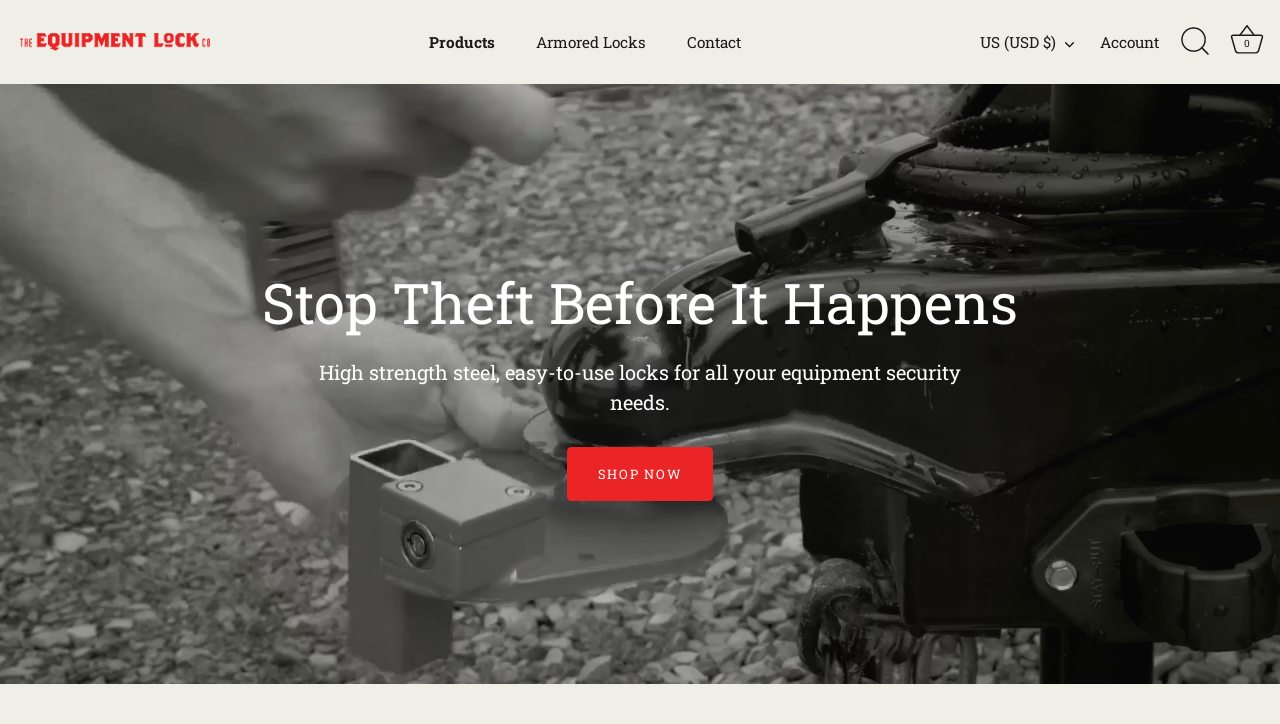

--- FILE ---
content_type: application/x-javascript
request_url: https://cdn.roseperl.com/storelocator-prod/setting/kpx0c6-wn-1762503676.js?shop=kpx0c6-wn.myshopify.com
body_size: 27033
content:
SCASLSetting={"apikey":"AIzaSyC_1_VSTDDVqSc_oBpZhWJxpv89jhEOXMI","radius":["10","20","30","40"],"df_radius":20,"df_measurement":"m","selected_tags":[],"selected_wfields":["title","address","operating_hours","city","state","zipcode","country","store_image","description","phone","fax","email","web","tags","schedule"],"wstyle":"#scasl-window-container #scasl-title{display:block !important}\n#scasl-window-container #scasl-address{display:block !important}\n#scasl-window-container .scasl-operating-hour{display:block !important}\n#scasl-window-container #scasl-city{display:inline-block !important}\n#scasl-window-container #scasl-state{display:inline-block !important}\n#scasl-window-container #scasl-zipcode{display:inline-block !important}\n#scasl-window-container #scasl-country{display:inline-block !important}\n#scasl-window-container #scasl-store_image{display:block !important}\n#scasl-window-container #scasl-description{display:block !important}\n#scasl-window-container #scasl-phone{display:block !important}\n#scasl-window-container #scasl-fax{display:block !important}\n#scasl-window-container #scasl-email{display:block !important}\n#scasl-window-container #scasl-web{display:block !important}\n#scasl-window-container #scasl-tags{display:block !important}\n#scasl-window-container #scasl-schedule{display:block !important}\n","selected_lfields":["title","address","operating_hours","city","state","zipcode","country","store_image","distance","direction"],"lstyle":"#scasl-list-container #scasl-title{display:block !important}\n#scasl-list-container #scasl-address{display:block !important}\n#scasl-list-container .scasl-operating-hour{display:block !important}\n#scasl-list-container #scasl-city{display:inline-block !important}\n#scasl-list-container #scasl-state{display:inline-block !important}\n#scasl-list-container #scasl-zipcode{display:inline-block !important}\n#scasl-list-container #scasl-country{display:inline-block !important}\n#scasl-list-container #scasl-store_image{display:block !important}\n#scasl-list-container #scasl-distance{display:block !important}\n#scasl-list-container #scasl-direction{display:block !important}\n","zoom":12,"extrafield":"extrafield","status":1,"autogeocode":1,"alltags":1,"search_bg_color":"#ffffff","search_border_color":"#cccccc","search_border_size":1,"loc_btn_color":"#EB2426","search_btn_color":"#EB2426","map_border_color":"#cccccc","map_border_size":0,"map_bg_color":"#ffffff","info_border_color":"#cccccc","info_border_size":0,"info_bg_color":"#ffffff","info_shop_name_color":"#000000","info_shop_info_color":"#555555","info_shop_info_font":"","info_shop_name_font":"","search_font":"Roboto Slab","page_title":"Find An Equipment Lock Dealer Near You","curr_loc_text":"Current Location","radius_text":"Search Radius","msr_text":"Search Radius Measurement","find_loc_btn_text":"Find My Location","search_btn_text":"Search","filter_tags_text":"Filter Tags","enter_a_location_text":"Enter a location","add_error_alert":"Unable to find address","distance_error_alert":"Unfortunately, our closest location is more than","no_result_title":"No results","no_result_tags":"No locations were found with the given tags. Please modify your selections or input.","max_results":26,"scasl_phone_label":"","scasl_fax_label":"","scasl_email_label":"","scasl_schedule_label":"","map_style_name":"default","map_style_data":"","no_result_go_to_home_page":"Go to home page","default_view":0,"default_latitude":"40.2711267","default_longitude":"-78.4623777","filter_tags_by":"and","default_view_zoom":12,"restric_country":[],"restric_country_text":"","miles_text":"miles","kilometers_text":"kilometers","cluster":1,"max_result_in_first_loading":5000,"no_limit_text":"No Limit","query_url":1,"clusters_style":"default","clustering_custom":"{\"cluster_color_level_1\":\"#ffffff\",\"cluster_image_level_1\":\"https:\\\/\\\/developers.google.com\\\/maps\\\/documentation\\\/javascript\\\/examples\\\/markerclusterer\\\/m1.png\",\"cluster_color_level_2\":\"#ffffff\",\"cluster_image_level_2\":\"https:\\\/\\\/developers.google.com\\\/maps\\\/documentation\\\/javascript\\\/examples\\\/markerclusterer\\\/m1.png\",\"cluster_color_level_3\":\"#ffffff\",\"cluster_image_level_3\":\"https:\\\/\\\/developers.google.com\\\/maps\\\/documentation\\\/javascript\\\/examples\\\/markerclusterer\\\/m1.png\",\"cluster_color_level_4\":\"#ffffff\",\"cluster_image_level_4\":\"https:\\\/\\\/developers.google.com\\\/maps\\\/documentation\\\/javascript\\\/examples\\\/markerclusterer\\\/m1.png\",\"cluster_color_level_5\":\"#ffffff\",\"cluster_image_level_5\":\"https:\\\/\\\/developers.google.com\\\/maps\\\/documentation\\\/javascript\\\/examples\\\/markerclusterer\\\/m1.png\"}","no_result_url":"","autocomplete_option":"address","store_sort":"default","view_map_btn_text":"View Map","created_at":"2025-01-24T17:25:21.000000Z","unlimited_search_radius":1,"dynamic_view":0,"dynamic_view_realtime":0,"pegman":1,"map_satellite_option":1,"zoom_control":1,"restricted_map_view":0,"display_operating_hours":0,"operating_hours":"","date_overrides":"","location_is_disabled_alert":"Location Services Disabled","location_is_disabled_text":"Please turn on device location to use Find My Location","kilometer_unit_text":"Kilometer","meter_unit_text":"Mile","more_text":"More","less_text":"Less","list_text":"List","map_text":"Map","direction_text":"Directions","image_position":"beside","image_size":"medium","open_text":"Open","opens_text":"Opens","open_now_text":"Open now","closed_text":"Closed","closes_text":"Closes","closes_soon_text":"Closes soon","monday_text":"Monday","tuesday_text":"Tuesday","wednesday_text":"Wednesday","thursday_text":"Thursday","friday_text":"Friday","saturday_text":"Saturday","sunday_text":"Sunday","hours_might_differ":"Hours might differ","monday_acronym_text":"Mon","tuesday_acronym_text":"Tue","wednesday_acronym_text":"Wed","thursday_acronym_text":"Thu","friday_acronym_text":"Fri","saturday_acronym_text":"Sat","sunday_acronym_text":"Sun","address_icon":"{\"status\":1,\"align\":\"left\",\"image\":\"<svg viewBox=\\\"0 0 20 20\\\" id=\\\"#default_address_icon\\\"><path fill-rule=\\\"evenodd\\\" d=\\\"M18 8c0-4.42-3.58-8-8-8s-8 3.58-8 8c0 .15 0 .29.01.44.13 3.55 1.99 7.62 7.13 11.29.51.36 1.21.36 1.72 0 5.14-3.67 7-7.74 7.13-11.29.01-.15.01-.29.01-.44zm-5.879 2.121a2.996 2.996 0 0 0 0-4.242 2.996 2.996 0 0 0-4.242 0 2.996 2.996 0 0 0 0 4.242 2.996 2.996 0 0 0 4.242 0z\\\"><\/path><\/svg>\"}","phone_icon":"{\"status\":0,\"align\":\"left\",\"image\":\"<svg viewBox=\\\"0 0 20 20\\\" id=\\\"default_phone_icon\\\"><path d=\\\"m7.876 6.976-.534-2.67a1.5 1.5 0 0 0-1.471-1.206h-3.233c-.86 0-1.576.727-1.537 1.586.461 10.161 5.499 14.025 14.415 14.413.859.037 1.584-.676 1.584-1.535v-3.235a1.5 1.5 0 0 0-1.206-1.471l-2.67-.534a1.5 1.5 0 0 0-1.636.8l-.488.975c-2 0-5-3-5-5l.975-.488c.606-.302.934-.972.801-1.635z\\\"><\\\/path><\\\/svg>\"}","email_icon":"{\"status\":0,\"align\":\"left\",\"image\":\"<svg viewBox=\\\"0 0 20 20\\\" id=\\\"default_email_icon\\\"><path d=\\\"M0 5.324v10.176a1.5 1.5 0 0 0 1.5 1.5h17a1.5 1.5 0 0 0 1.5-1.5v-10.176l-9.496 5.54a1 1 0 0 1-1.008 0l-9.496-5.54z\\\"><\\\/path><path d=\\\"M19.443 3.334a1.494 1.494 0 0 0-.943-.334h-17a1.49 1.49 0 0 0-.943.334l9.443 5.508 9.443-5.508z\\\"><\\\/path><\\\/svg>\"}","fax_icon":"{\"status\":0,\"align\":\"left\",\"image\":\"<svg viewBox=\\\"0 0 20 20\\\" id=\\\"default_fax_icon\\\"><path fill-rule=\\\"evenodd\\\" d=\\\"M4 2.5a1.5 1.5 0 0 1 1.5-1.5h9a1.5 1.5 0 0 1 1.5 1.5v2.5h1.5a1.5 1.5 0 0 1 1.5 1.5v6a1.5 1.5 0 0 1-1.5 1.5h-1.5v4a1 1 0 0 1-1 1h-10a1 1 0 0 1-1-1v-4h-1.5a1.5 1.5 0 0 1-1.5-1.5v-6a1.5 1.5 0 0 1 1.5-1.5h1.5v-2.5Zm10 14.5v-5h-8v5h8Zm3-8a1 1 0 1 1-2 0 1 1 0 0 1 2 0Zm-3-6h-8v2h8v-2Z\\\"><\\\/path><\\\/svg>\"}","web_url_icon":"{\"status\":0,\"align\":\"left\",\"image\":\"<svg viewBox=\\\"0 0 20 20\\\" id=\\\"default_web_url_icon\\\"><path d=\\\"M13.903 8c.06.629.097 1.292.097 2a1 1 0 0 1-2 0c0-.713-.039-1.378-.105-2h-3.803c-.139 1.33-.14 2.67-.004 4h1.912a1 1 0 0 1 0 2h-1.584c.469 2.08 1.202 3.41 1.585 4 0 0 .789.013.926.002a1.008 1.008 0 0 1 1.07.925 1 1 0 0 1-.924 1.07c-.094.007-1.073.003-1.073.003-5.514 0-10-4.486-10-10 0-5.515 4.486-10 10-10s10 4.485 10 10c0 .379-.036.749-.079 1.116a1.001 1.001 0 0 1-1.987-.233c.035-.291.066-.583.066-.883 0-.692-.098-1.36-.263-2h-3.834zm-3.915-5.964c-.386.606-1.1 1.931-1.564 3.964h3.137c-.466-2.033-1.185-3.358-1.573-3.964zm-7.725 9.964h3.819a21.604 21.604 0 0 1-.095-1.996c0-.67.033-1.338.096-2.004h-3.82a7.946 7.946 0 0 0-.263 2 7.96 7.96 0 0 0 .263 2zm.819 2a8.031 8.031 0 0 0 4.437 3.601 16.293 16.293 0 0 1-1.148-3.601h-3.289zm3.291-8a16.235 16.235 0 0 1 1.15-3.603 8.03 8.03 0 0 0-4.441 3.603h3.291zm7.239 0h3.305a8.029 8.029 0 0 0-4.465-3.612 16.128 16.128 0 0 1 1.16 3.612z\\\"><\\\/path><path d=\\\"m15.223 18.945-2.55-5.61a.5.5 0 0 1 .662-.662l5.61 2.55a.5.5 0 0 1 .017.903l-1.742.87a.5.5 0 0 0-.223.224l-.871 1.742a.5.5 0 0 1-.903-.017z\\\"><\\\/path><\\\/svg>\"}","oh_icon":"{\"status\":0,\"align\":\"left\",\"image\":\"<svg viewBox=\\\"0 0 20 20\\\" id=\\\"default_oh_icon\\\"><path d=\\\"M10 20c-5.514 0-10-4.486-10-10s4.486-10 10-10 10 4.486 10 10-4.486 10-10 10zm1-15a1 1 0 1 0-2 0v5a1 1 0 0 0 .293.707l3 3a1 1 0 0 0 1.414-1.414l-2.707-2.707v-4.586z\\\"><\\\/path><\\\/svg>\"}","icon_color":"#EB2426","def_apk":"AIzaSyCIc9H3z2GFNnygX9XBLq08MYJsZ1ljp8A","locationsRaw":"[{\"lat\":\"40.2711267\",\"lng\":\"-78.4623777\",\"id\":17855084,\"name\":\"Acme Ladder & Supply Company\",\"address\":\"10101 Capital Street\",\"country\":\"USA\",\"state\":\"MI\",\"city\":\"Oak Park\",\"postal\":\"48237\",\"priority\":1,\"apply_to_type\":1,\"shareable_link\":\"https:\\\/\\\/www.google.com\\\/maps\\\/place\\\/?q=place_id:ChIJT_J2P_K2sGoRj37-VUisyoM\"},{\"lat\":\"35.747605\",\"lng\":\"-89.554082\",\"id\":17974030,\"name\":\"51 Storage Container Rentals\",\"phone\":\"7314139928\",\"email\":\"millsrentals@yahoo.com\",\"address\":\"51 Storage Container Rentals Jeff Mills PO BOX 229\",\"state\":\"TN\",\"city\":\"Ripley\",\"priority\":1,\"apply_to_type\":1},{\"lat\":\"37.6153994\",\"lng\":\"-97.38617\",\"id\":17974031,\"name\":\"A Box 4 U\",\"address\":\"A Box 4 U Attention:  Accounts Payable 4340 S West Street\",\"state\":\"KS\",\"city\":\"Wichita\",\"priority\":1,\"apply_to_type\":1},{\"lat\":\"41.7712022\",\"lng\":\"-70.7341963\",\"id\":17974032,\"name\":\"A Plus Rental\",\"address\":\"A Plus Rental Accounts Payable 2510 Cranberry Highway\",\"state\":\"MA\",\"city\":\"Wareham\",\"priority\":1,\"apply_to_type\":1},{\"lat\":\"32.9418814\",\"lng\":\"-97.6436009\",\"id\":17974033,\"name\":\"A Tractor Shop\",\"phone\":\"817-221-3039\",\"email\":\"atractorshop@yahoo.com\",\"address\":\"A TRACTOR SHOP Michael Fowler 100 NEW HIGHLAND RD\",\"state\":\"TX\",\"city\":\"SPRINGTOWN\",\"priority\":1,\"apply_to_type\":1},{\"lat\":\"41.4160015\",\"lng\":\"-81.6324314\",\"id\":17974034,\"name\":\"A&H Trailer Parts\",\"phone\":\"3177578139\",\"email\":\"randy@ahtruck.com\",\"address\":\"A&H Trailer Parts 5325 Canal Rd\",\"state\":\"OH\",\"city\":\"Garfield Heights\",\"priority\":1,\"apply_to_type\":1},{\"lat\":\"34.0511478\",\"lng\":\"-117.4937185\",\"id\":17974035,\"name\":\"AAA Container Sales & Leasin\",\"phone\":\"9094281995\",\"email\":\"socalcontainers@verizon.net\",\"address\":\"AAA Container Sales & Leasing Cody Smit 11120 Almond Ave\",\"state\":\"CA\",\"city\":\"Fontana\",\"priority\":1,\"apply_to_type\":1},{\"lat\":\"42.8068382\",\"lng\":\"-82.9830447\",\"id\":17974036,\"name\":\"Bud & Tony's Truck Parts\",\"phone\":\"(877)526-2622\",\"email\":\"ashley@budandtonystruckparts.com\",\"address\":\"Bud & Tony's Truck Parts Accounts Payable 143 East Pond Drive\",\"state\":\"MI\",\"city\":\"Romeo\",\"priority\":1,\"apply_to_type\":1},{\"lat\":\"37.0036564\",\"lng\":\"-94.5510292\",\"id\":17974037,\"name\":\"4 State Trucks\",\"phone\":\"417-624-2900\",\"email\":\"apinvoices@4statetrucks.com\",\"address\":\"4 State Trucks Mary Romero 4579 Hwy 43 S\",\"state\":\"MO\",\"city\":\"Joplin\",\"priority\":1,\"apply_to_type\":1},{\"lat\":\"45.5141717\",\"lng\":\"-123.1149469\",\"id\":17974038,\"name\":\"Asset Protection Partners LTD\",\"phone\":\"5033594344\",\"email\":\"milaine.borrevik@appltd.com\",\"address\":\"Asset Protection Partners LTD 1812 16th Ave P.O. Box 349\",\"state\":\"OR\",\"city\":\"Forest Grove\",\"priority\":1,\"apply_to_type\":1},{\"lat\":\"42.2209225\",\"lng\":\"-83.8945902\",\"id\":17974039,\"name\":\"Diuble Equipment\",\"phone\":\"7349947872\",\"email\":\"sales@dibuleequipment.com\",\"address\":\"Diuble Equipment Accounts Payable 4365 South Parker Road\",\"state\":\"MI\",\"city\":\"Ann Arbor\",\"priority\":1,\"apply_to_type\":1},{\"lat\":\"39.5095556\",\"lng\":\"-76.1641197\",\"id\":17974040,\"name\":\"Groff Tractor- Frederick\",\"phone\":\"3016824441\",\"email\":\"apgtma@gtmidatlantic.com\",\"address\":\"Groff Tractor Attention: Accounts Payable POB 340\",\"state\":\"MD\",\"city\":\"Aberdeen\",\"priority\":1,\"apply_to_type\":1},{\"lat\":\"39.8278676\",\"lng\":\"-104.9282286\",\"id\":17974041,\"name\":\"Honnen Equipment - Commerce City\",\"phone\":\"303-287-7506\",\"email\":\"ap@honnen.com\",\"address\":\"Honnen Equipment - Commerce City Accounts Payables 5055 East 72nd Ave\",\"state\":\"CO\",\"city\":\"Commerce City\",\"priority\":1,\"apply_to_type\":1},{\"lat\":\"38.9716689\",\"lng\":\"-95.2352501\",\"id\":17974042,\"name\":\"ITS ConGlobal\",\"phone\":\"9125080060\",\"email\":\"conglobalap@cgini.com\",\"address\":\"ITS ConGlobal Accounts Payable PO Box 9019\",\"state\":\"KS\",\"city\":\"Lawrence\",\"priority\":1,\"apply_to_type\":1},{\"lat\":\"53.570765\",\"lng\":\"-113.6282498\",\"id\":17974043,\"name\":\"Lock Surgeon\",\"phone\":\"(780)448-9243\",\"email\":\"shop@locksurgeon.com\",\"address\":\"Lock Surgeon 17812 118th Ave\",\"state\":\"AB\",\"city\":\"Edmonton\",\"priority\":1,\"apply_to_type\":1},{\"lat\":\"41.2810497\",\"lng\":\"-81.3453406\",\"id\":17974044,\"name\":\"Mytee Products\",\"phone\":\"888-705-8577 ext 9\",\"email\":\"ap@myteeproducts.com\",\"address\":\"Mytee Products Accounts Payable 1335 S. Chillicothe Road\",\"state\":\"OH\",\"city\":\"Aurora\",\"priority\":1,\"apply_to_type\":1},{\"lat\":\"29.882395\",\"lng\":\"-95.411177\",\"id\":17974045,\"name\":\"Nationwide Trailers\",\"phone\":\"(866)931-3001\",\"email\":\"accounting@nationwidetrailers.com\",\"address\":\"Nationwide Trailers Accounts Payable 8410 N Freeway\",\"state\":\"TX\",\"city\":\"Houston\",\"priority\":1,\"apply_to_type\":1},{\"lat\":\"43.1542549\",\"lng\":\"-79.2903594\",\"id\":17974046,\"name\":\"Rittenhouse & Sons, Limited\",\"email\":\"karen@mkrittenhouse.com\",\"address\":\"Rittenhouse & Sons, Limited Accounts Payables 1402 Fourth Ave, RR 3   \",\"state\":\"ON\",\"city\":\"St. Catharines\",\"priority\":1,\"apply_to_type\":1},{\"lat\":\"48.7896632\",\"lng\":\"-122.4467826\",\"id\":17974047,\"name\":\"Skid Steer Solutions\",\"email\":\"billing@skidsteersolutions.com\",\"address\":\"Skid Steer Solutions Accounts Payable 2314 East Bakerview Road Suite 102\",\"state\":\"WA\",\"city\":\"Bellingham\",\"priority\":1,\"apply_to_type\":1},{\"lat\":\"29.1858262\",\"lng\":\"-82.1737965\",\"id\":17974048,\"name\":\"Raney's\",\"phone\":\"888-888-7990 Ext 898\",\"email\":\"accounting@raneys.com\",\"address\":\"Raney's PO Box 34478\",\"state\":\"FL\",\"city\":\"Ocala\",\"priority\":1,\"apply_to_type\":1},{\"lat\":\"45.4579003\",\"lng\":\"-73.7282028\",\"id\":17974049,\"name\":\"Universal Boot, Inc.\",\"phone\":\"514-631-5005\",\"email\":\"finance@sekurcorp.com\",\"address\":\"Universal Boot, Inc. Accounts Payables 747 Meloche   \",\"state\":\"QC\",\"city\":\"Dorval\",\"priority\":1,\"apply_to_type\":1},{\"lat\":\"40.8393156\",\"lng\":\"-80.2740931\",\"id\":17974050,\"name\":\"Dear John Trailer\",\"phone\":\"(724)758-5713\",\"email\":\"adammyers1@yahoo.com\",\"address\":\"DEAR JOHN TRAILER SALES & RENTAL 1618 ROUTE 65\",\"state\":\"PA\",\"city\":\"ELLWOOD CITY\",\"priority\":1,\"apply_to_type\":1},{\"lat\":\"-33.3310685\",\"lng\":\"-70.7077113\",\"id\":17974051,\"name\":\"Bobcat of Chile\",\"address\":\"Bobcat of Chile Alejandro Miranda Castillo San Ignacio 701 - Buenaventura\",\"state\":\"Santiago\",\"city\":\"Quilicura\",\"priority\":1,\"apply_to_type\":1},{\"lat\":\"34.051128\",\"lng\":\"-84.0873259\",\"id\":17974052,\"name\":\"A & M Cold Storage\",\"phone\":\"(404)276-2884\",\"email\":\"allen@amcstorage.com\",\"address\":\"A & M Cold Storage Allen Mescher 990 Peachtree Industrial Blvd\",\"state\":\"GA\",\"city\":\"Suwanee\",\"priority\":1,\"apply_to_type\":1},{\"lat\":\"39.127962\",\"lng\":\"-76.8199531\",\"id\":17974053,\"name\":\"Allied Trailer Sales\",\"phone\":\"301-470-1444\",\"email\":\"agooch@alliedtrailers.com\",\"address\":\"Allied Trailer Sales Attn: Accounts Payable PO Box 427\",\"state\":\"MD\",\"city\":\"Savage\",\"priority\":1,\"apply_to_type\":1},{\"lat\":\"40.1644742\",\"lng\":\"-74.7524638\",\"id\":17974054,\"name\":\"ALP Supply\",\"phone\":\"2157362030\",\"email\":\"alamothe@alpsupply.com\",\"address\":\"ALP Supply Andrew Lamothe 300 Ben Fairless Dr\",\"state\":\"PA\",\"city\":\"Fairless Hills\",\"priority\":1,\"apply_to_type\":1},{\"lat\":\"38.7144529\",\"lng\":\"-90.2278947\",\"id\":17974055,\"name\":\"American Trailer & Storage St Louis\",\"address\":\"AT&S Accounts Payable 8229 Hall St\",\"state\":\"MO\",\"city\":\"St. Louis\",\"priority\":1,\"apply_to_type\":1},{\"lat\":\"40.0723023\",\"lng\":\"-78.5192345\",\"id\":17974056,\"name\":\"American Trailer Company LLC\",\"phone\":\"(814)623-5463\",\"email\":\"sales@americantrailerllc.com\",\"address\":\"American Trailer Company LLC 5099 Business 220\",\"state\":\"PA\",\"city\":\"Bedford\",\"priority\":1,\"apply_to_type\":1},{\"lat\":\"29.858771\",\"lng\":\"-81.28015\",\"id\":17974057,\"name\":\"J-Mar Inc DBA\\\/ Taylor Rental Center\",\"phone\":\"904-471-2991\",\"email\":\"eventplanner@taylorrentalstaug.com\",\"address\":\"J-Mar Inc DBA\\\/Taylor Rental Center Attention:  Accounts Payable 1005  Pope Road\",\"state\":\"FL\",\"city\":\"St. Augistine\",\"priority\":1,\"apply_to_type\":1},{\"lat\":\"27.9513874\",\"lng\":\"-82.3768005\",\"id\":17974058,\"name\":\"A-AAMERICAN Container & Trailer Leasing\",\"phone\":\"8137401911\",\"email\":\"angie@a-aamerican.com\",\"address\":\"A-AAMERICAN Container & Trailer Leasing Accounts Payable 7001 East Adamo Drive\",\"state\":\"FL\",\"city\":\"Tampa\",\"priority\":1,\"apply_to_type\":1},{\"lat\":\"39.7887252\",\"lng\":\"-104.9445917\",\"id\":17974059,\"name\":\"All Colorado Semi-Trailer\",\"phone\":\"303-296-1293\",\"email\":\"Angello@acstrailers.com\",\"address\":\"All Colorado Semi-Trailer Accounts Payables 5075 Vasquez Blvd\",\"state\":\"CO\",\"city\":\"Denver\",\"priority\":1,\"apply_to_type\":1},{\"lat\":\"42.6821141\",\"lng\":\"-89.0274934\",\"id\":17974060,\"name\":\"Ariens Specialty Brands LLC\",\"address\":\"Ariens Specialty Brands LLC Accounts Payable PO BOX 5185\",\"state\":\"WI\",\"city\":\"Janesville\",\"priority\":1,\"apply_to_type\":1},{\"lat\":\"44.0877089\",\"lng\":\"-121.297425\",\"id\":17974061,\"name\":\"At Your Site Storage\",\"email\":\"tom@atyoursitestorage.com\",\"address\":\"At Your Site Storage Tom Gaylor PO BOX 7948\",\"state\":\"OR\",\"city\":\"Bend\",\"priority\":1,\"apply_to_type\":1},{\"lat\":\"25.9368295\",\"lng\":\"-97.5006562\",\"id\":17974062,\"name\":\"A C Tools & Equipment\",\"phone\":\"956-574-0467\",\"address\":\"A C Tools & Equipment Attention Accounts Payable 943 N. Expressway #15PMB9022\",\"state\":\"TX\",\"city\":\"Brownsville\",\"priority\":1,\"apply_to_type\":1},{\"lat\":\"30.6210482\",\"lng\":\"-96.3255016\",\"id\":17974063,\"name\":\"Pac-Van\",\"phone\":\"3177912020\",\"address\":\"United Rentals, Inc Accounts Payable PO Box 30129   \",\"state\":\"TX\",\"city\":\"College Station\",\"priority\":1,\"apply_to_type\":1},{\"lat\":\"38.9063123\",\"lng\":\"-84.6150368\",\"id\":17974064,\"name\":\"Fasig Company Inc\",\"phone\":\"859-485-1800\",\"email\":\"arryoliver@fuse.net\",\"address\":\"Fasig Company Inc Barry Oliver 11629 Old Lexington Pike\",\"state\":\"KY\",\"city\":\"Walton\",\"priority\":1,\"apply_to_type\":1},{\"lat\":\"37.0456505\",\"lng\":\"-113.5477688\",\"id\":17974065,\"name\":\"Kustom Container\",\"phone\":\"435-680-4509\",\"email\":\"kustominc@infowest.com\",\"address\":\"Kustom Container Scott Roper 3730 South 1700 East\",\"state\":\"UT\",\"city\":\"St. George\",\"priority\":1,\"apply_to_type\":1},{\"lat\":\"39.4551037\",\"lng\":\"-84.3291525\",\"id\":17974066,\"name\":\"BEI Trailer & Container\",\"phone\":\"(513)539-9216\",\"email\":\"estaples@bei-benedict.com\",\"address\":\"BEI Trailer & Container Ed Staples 750 Lakeview Drive\",\"state\":\"OH\",\"city\":\"Monroe\",\"priority\":1,\"apply_to_type\":1},{\"lat\":\"41.2913484\",\"lng\":\"-72.942263\",\"id\":17974067,\"name\":\"Aaron-Supreme Trailer Co.\",\"address\":\"Aaron-Supreme Trailer Co. Bennett Lebov PO BOX 7084\",\"state\":\"CT\",\"city\":\"New Haven\",\"priority\":1,\"apply_to_type\":1},{\"lat\":\"39.4281807\",\"lng\":\"-76.3587193\",\"id\":17974068,\"name\":\"Spartan Equipment\",\"email\":\"orders@spartanequipment.com\",\"address\":\"Spartan Equipment Attn: Accounts Payable 503 Pulaski Highway\",\"state\":\"MD\",\"city\":\"Joppa\",\"priority\":1,\"apply_to_type\":1},{\"lat\":\"40.9017682\",\"lng\":\"-74.2451297\",\"id\":17974069,\"name\":\"Bobcat of N. Jersey - Totawa\",\"phone\":\"973-774-9500\",\"address\":\"Bobcat of N. Jersey - Totawa Attention: Accounts Payable 201 Maltese Drive\",\"state\":\"NJ\",\"city\":\"Totowa\",\"priority\":1,\"apply_to_type\":1},{\"lat\":\"41.6755713\",\"lng\":\"-74.0651126\",\"id\":17974070,\"name\":\"Premier Executive Trailer\",\"phone\":\"845-883-9538\",\"email\":\"bearl809@yahoo.com\",\"address\":\"R G Earl Inc Bob Earl 70 Coy Road\",\"state\":\"NY\",\"city\":\"Clintondale\",\"priority\":1,\"apply_to_type\":1},{\"lat\":\"40.9016306\",\"lng\":\"-74.245041\",\"id\":17974071,\"name\":\"North Jersey Bobcat\",\"phone\":\"201-703-8899  x19\",\"address\":\"North Jersey Bobcat John Visone 201 Maltese Drive\",\"state\":\"NJ\",\"city\":\"Totowa\",\"priority\":1,\"apply_to_type\":1},{\"lat\":\"38.057124\",\"lng\":\"-84.526975\",\"id\":17974072,\"name\":\"Bobcat Enterprise of Lexington\",\"address\":\"Bobcat Enterprise of Lexington 1309 Cahill Drive\",\"state\":\"KY\",\"city\":\"Lexington\",\"priority\":1,\"apply_to_type\":1},{\"lat\":\"39.9524135\",\"lng\":\"-82.7364922\",\"id\":17974073,\"name\":\"Bobcat Enterprises - Reynoldsburg\",\"phone\":\"6148631300\",\"email\":\"elewis@bobcat-ent.com\",\"address\":\"Bobcat Enterprises - Reynoldsburg Accounts Payable 182 Humphries Dr\",\"state\":\"OH\",\"city\":\"Reynoldsburg\",\"priority\":1,\"apply_to_type\":1},{\"lat\":\"40.6078863\",\"lng\":\"-74.4672975\",\"id\":17974074,\"name\":\"Bobcat of Central Jersey\",\"address\":\"Bobcat of Central Jersey Attention: Accounts Payable 45 Rte 22 E\",\"state\":\"NJ\",\"city\":\"Greenbrook\",\"priority\":1,\"apply_to_type\":1},{\"lat\":\"40.1851513\",\"lng\":\"-88.3666507\",\"id\":17974075,\"name\":\"Bobcat of Champaign\",\"address\":\"Bobcat of Champaign Attention:  Accounts Payable 2005 E. Jones Ct.\",\"state\":\"IL\",\"city\":\"Mohomet\",\"priority\":1,\"apply_to_type\":1},{\"lat\":\"35.2741347\",\"lng\":\"-80.8876907\",\"id\":17974076,\"name\":\"BobCat of Charlotte\",\"address\":\"Bobcat of Charlotte Eric Lewis 4923 Brockshire Blvd\",\"state\":\"NC\",\"city\":\"Charlotte\",\"priority\":1,\"apply_to_type\":1},{\"lat\":\"40.8108034\",\"lng\":\"-72.9605071\",\"id\":17974077,\"name\":\"Bobcat of Long Island\",\"address\":\"Bobcat of Long Island - Medford Attention: Accounts Payable 24 Industrial Blvd.\",\"state\":\"NY\",\"city\":\"Medford\",\"priority\":1,\"apply_to_type\":1},{\"lat\":\"40.9016306\",\"lng\":\"-74.245041\",\"id\":17974078,\"name\":\"Bobcat of Mid-Hudson\",\"address\":\"Bobcat of North Jersey - Totowa Attn: Accounts Payable, Lynn Peterson 201 Maltese Drive   \",\"state\":\"NJ\",\"city\":\"Totowa\",\"priority\":1,\"apply_to_type\":1},{\"lat\":\"39.2128377\",\"lng\":\"-78.1922373\",\"id\":17974079,\"name\":\"Bobcat of Frederick\",\"phone\":\"3013780491\",\"email\":\"brendaz@bobcatoffrederick.com\",\"address\":\"Winchester Equipment Accounts Payable 121 Indian Hollow Road\",\"state\":\"VA\",\"city\":\"Winchester\",\"priority\":1,\"apply_to_type\":1},{\"lat\":\"39.2403818\",\"lng\":\"-78.114559\",\"id\":17974080,\"name\":\"James River Equipment - Winchester\",\"phone\":\"(304)671-2655\",\"email\":\"apwinchester@jamesriverequipment.com\",\"address\":\"James River Equipment - Winchester Accounts Payable 245 Yardmaster Ct\",\"state\":\"VA\",\"city\":\"Stephenson\",\"priority\":1,\"apply_to_type\":1},{\"lat\":\"42.0403544\",\"lng\":\"-71.2042902\",\"id\":17974081,\"name\":\"Mini Warehousing\",\"phone\":\"(800)548-5408\",\"email\":\"bquick@mini-warehousing.com\",\"address\":\"Mini Warehousing Accounts Payable 241 Francis Avenue\",\"state\":\"MA\",\"city\":\"Mansfield\",\"priority\":1,\"apply_to_type\":1},{\"lat\":\"39.4887961\",\"lng\":\"-106.0468429\",\"id\":17974082,\"name\":\"Bud & Tony's Truck Parts:Bryon Strong\",\"address\":\"Bryon Strong #366 400 N Paek Ave Suite 10-B\",\"state\":\"CO\",\"city\":\"Breckenridge\",\"priority\":1,\"apply_to_type\":1},{\"lat\":\"39.5095556\",\"lng\":\"-76.1641197\",\"id\":17974083,\"name\":\"Groff Tractor - Up Marlboro\",\"address\":\"Groff Tractor.* MidAtlantic Attention: Accounts Payable POB 340\",\"state\":\"MD\",\"city\":\"Aberdeen\",\"priority\":1,\"apply_to_type\":1},{\"lat\":\"32.1602772\",\"lng\":\"-110.918617\",\"id\":17974084,\"name\":\"RDO Equipment - TUCSON\",\"phone\":\"(520)294-5262\",\"email\":\"rvalenzuela@rdoequipment.com\",\"address\":\"RDO Equipment - TUCSON Accounts Payables 5051 S. Outlet Center Dr\",\"state\":\"AZ\",\"city\":\"Tucson\",\"priority\":1,\"apply_to_type\":1},{\"lat\":\"46.8988568\",\"lng\":\"-114.1747618\",\"id\":17974085,\"name\":\"CALSTATE STORAGE\",\"email\":\"corry@calstatestorage.com\",\"address\":\"CalState Storage Corry Fitzgibbons 3045 Big Flat Rd\",\"state\":\"MT\",\"city\":\"Missoula\",\"priority\":1,\"apply_to_type\":1},{\"lat\":\"39.597575\",\"lng\":\"-79.9277029\",\"id\":17974086,\"name\":\"Mt.State Trailer Rental, Inc\",\"phone\":\"304-296-2275\",\"email\":\"carl@mtstatetrailer.com\",\"address\":\"Mt.State Trailer Rental, Inc Attention:  Accounts Payable 482 Lower Aaron's Creek Rd.   \",\"state\":\"WV\",\"city\":\"Morgantown\",\"priority\":1,\"apply_to_type\":1},{\"lat\":\"39.3084076\",\"lng\":\"-76.5340948\",\"id\":17974087,\"name\":\"Bobcat of Baltimore\",\"address\":\"Bobcat of Baltimore Attention:  Accounts Payable 6900 Bownell Ave.\",\"state\":\"MD\",\"city\":\"Baltimore\",\"priority\":1,\"apply_to_type\":1},{\"lat\":\"43.9057125\",\"lng\":\"-80.1157267\",\"id\":17974088,\"name\":\"Jay & Jay Business Services Inc\",\"phone\":\"5199417549\",\"email\":\"jayjaybusinessservices@sympatico.ca\",\"address\":\"Jay & Jay Business Services Inc Accounts Payable 165 C Line, Unit #8   \",\"state\":\"ON\",\"city\":\"Orangeville\",\"priority\":1,\"apply_to_type\":1},{\"lat\":\"33.0737743\",\"lng\":\"-80.1879309\",\"id\":17974089,\"name\":\"Carolina Mobile Storage\",\"phone\":\"843-851-2661\",\"email\":\"john@carolinamobilestorage.com\",\"address\":\"Carolina Mobile Storage John Petters 139 Jed Park Place\",\"state\":\"SC\",\"city\":\"Summerville\",\"priority\":1,\"apply_to_type\":1},{\"lat\":\"40.7936255\",\"lng\":\"-73.1199774\",\"id\":17974090,\"name\":\"Cassone Leasing, Inc.\",\"phone\":\"(800)640-8844 ext 330\",\"email\":\"finance@cassone.com\",\"address\":\"Cassone Leasing, Inc. Accounts Payables 1900 Lakeland Ave   \",\"state\":\"NY\",\"city\":\"Ronkonkoma\",\"priority\":1,\"apply_to_type\":1},{\"lat\":\"35.1476364\",\"lng\":\"-106.6257629\",\"id\":17974091,\"name\":\"Century Equipment - Albuquerque\",\"phone\":\"5052001050\",\"email\":\"charles.keller@centuryeq.com\",\"address\":\"Century Equipment Accounts Payable 6301 Edith Blvd NE\",\"state\":\"NM\",\"city\":\"Albuquerque\",\"priority\":1,\"apply_to_type\":1},{\"lat\":\"41.7064809\",\"lng\":\"-87.6202037\",\"id\":17974092,\"name\":\"Root Brothers\",\"phone\":\"773-264-5000\",\"email\":\"dward@rootbrothers.com\",\"address\":\"Root Brothers Mfg & Supply Co. Accounts payable 10307-25 S. Michigan Ave.\",\"state\":\"IL\",\"city\":\"Chicago\",\"priority\":1,\"apply_to_type\":1},{\"lat\":\"31.9571154\",\"lng\":\"-102.1252875\",\"id\":17974093,\"name\":\"Beard Equipment\",\"email\":\"jeff@beardequipco.com\",\"address\":\"Beard Equipment Accounts Payable 4509 W I-20 PO BOX 80147\",\"state\":\"TX\",\"city\":\"Midland\",\"priority\":1,\"apply_to_type\":1},{\"lat\":\"43.7083754\",\"lng\":\"-79.682761\",\"id\":17974094,\"name\":\"Mohan Contracting Inc\",\"phone\":\"(416)388-1446\",\"email\":\"vish@alarmtechz.ca\",\"address\":\"Mohan Contracting Inc Chatradharee Mohan 8 Melanie Dr Unit 3\",\"state\":\"ON\",\"city\":\"Brampton\",\"priority\":1,\"apply_to_type\":1},{\"lat\":\"45.5187381\",\"lng\":\"-122.8420571\",\"id\":17974095,\"name\":\"Spaera\",\"phone\":\"509-860-1325\",\"email\":\"cheryl.kurts@sphaera.net\",\"address\":\"Sphaera Jon Billow 16055 SW Walker Rd\",\"state\":\"OR\",\"city\":\"Beaverton\",\"priority\":1,\"apply_to_type\":1},{\"lat\":\"38.940801\",\"lng\":\"-76.940253\",\"id\":17974096,\"name\":\"Chillum Metal Works\",\"phone\":\"3018640993\",\"email\":\"bil@chillum.com\",\"address\":\"Chillum Metal Works Accounts Payable 4501 Upshur St\",\"state\":\"MD\",\"city\":\"Bladensburg\",\"priority\":1,\"apply_to_type\":1},{\"lat\":\"42.5416399\",\"lng\":\"-70.9252012\",\"id\":17974097,\"name\":\"Wayside Trailers\",\"email\":\"kdh@waysidetrailers.com\",\"address\":\"Wayside Trailers Accounts Payables 58 Pulaski Street\",\"state\":\"MA\",\"city\":\"Peabody\",\"priority\":1,\"apply_to_type\":1},{\"lat\":\"32.576366\",\"lng\":\"-97.3009552\",\"id\":17974098,\"name\":\"Steel Containers.net\",\"phone\":\"8178864910\",\"email\":\"clayton1@steelcontainers.com\",\"address\":\"Steel Containers.net Accounts Payable PO Box 711\",\"state\":\"TX\",\"city\":\"Burleson\",\"priority\":1,\"apply_to_type\":1},{\"lat\":\"35.0837328\",\"lng\":\"-80.9325557\",\"id\":17974099,\"name\":\"Compact Power Equipment Rental\",\"phone\":\"8032802280\",\"email\":\"araasch@compactpowerinc.com\",\"address\":\"Compact Power Equipment Rental 3326 Highway 51\",\"state\":\"SC\",\"city\":\"Fort Mill\",\"priority\":1,\"apply_to_type\":1},{\"lat\":\"46.8215158\",\"lng\":\"-92.171886\",\"id\":17974100,\"name\":\"Bobcat of Duluth\",\"address\":\"Bobcat of Duluth Attention: Accounts Payable 4610 W. Arrowhead Road\",\"state\":\"MN\",\"city\":\"Duluth\",\"priority\":1,\"apply_to_type\":1},{\"lat\":\"42.53852\",\"lng\":\"-114.3644139\",\"id\":17974101,\"name\":\"Rock Creek Rental\",\"phone\":\"(208)329-6037\",\"email\":\"Craiglroper@gmail.com\",\"address\":\"Twin Falls Trailer Rental Craig Roper 620 Main St N\",\"state\":\"ID\",\"city\":\"Kimberly\",\"priority\":1,\"apply_to_type\":1},{\"lat\":\"35.826294\",\"lng\":\"-78.612431\",\"id\":17974102,\"name\":\"West Brothers Trailer\",\"phone\":\"(919) 821-2557\",\"email\":\"rgrannan@wbtrailers.com\",\"address\":\"West Brothers Trailer Accounts Payable PO BOX 6365\",\"state\":\"NC\",\"city\":\"Raleigh\",\"priority\":1,\"apply_to_type\":1},{\"lat\":\"38.4713543\",\"lng\":\"-90.5093499\",\"id\":17974103,\"name\":\"Rittenhouse & Sons, Limited:D Neumann\",\"address\":\"D Neumann 2347 Spyglass Summit CT\",\"state\":\"MO\",\"city\":\"High Ridge\",\"priority\":1,\"apply_to_type\":1},{\"lat\":\"44.0628764\",\"lng\":\"-91.6876658\",\"id\":17974104,\"name\":\"Fastenal - Lakewood WA\",\"email\":\"dalexand@Fastenal.com\",\"address\":\"Fastenal Shawn Brewer 2001 Theurer Blvd\",\"state\":\"MN\",\"city\":\"Winona\",\"priority\":1,\"apply_to_type\":1},{\"lat\":\"39.1697741\",\"lng\":\"-94.4787052\",\"id\":17974105,\"name\":\"Murphey Tractor - Kansas City\",\"email\":\"ddooley@murphytractor.com\",\"address\":\"Murphey Tractor - Kansas City Accounts Payable 8600 NE Parvin Road\",\"state\":\"MO\",\"city\":\"Kansas City\",\"priority\":1,\"apply_to_type\":1},{\"lat\":\"38.8187939\",\"lng\":\"-90.5122241\",\"id\":17974106,\"name\":\"Midwestern Safety & Equipment Co,Inc\",\"phone\":\"(636) 946-6121\",\"email\":\"julie@midwesternsafety.com\",\"address\":\"Midwestern Safety Equipment Co. Inc. Inc Attention: Accounts Payable P O Box 277\",\"state\":\"MO\",\"city\":\"Saint Charles\",\"priority\":1,\"apply_to_type\":1},{\"lat\":\"39.4452025\",\"lng\":\"-75.7730123\",\"id\":17974107,\"name\":\"Brooks Container Rental\",\"phone\":\"(302)834-6551\",\"email\":\"brookscontainer@baybroadband.net\",\"address\":\"Brooks Container Rental Dave Brooks 1804 Middle Neck Road\",\"state\":\"DE\",\"city\":\"Middletown\",\"priority\":1,\"apply_to_type\":1},{\"lat\":\"26.2122852\",\"lng\":\"-80.1301228\",\"id\":17974108,\"name\":\"MOTOMARINE\",\"phone\":\"9542478424\",\"email\":\"info@jetski.pro\",\"address\":\"505 S Cypress Rd Pompano Beach FL 33060\",\"state\":\"FL\",\"city\":\"Pompano Beach\",\"priority\":1,\"apply_to_type\":1,\"shareable_link\":\"https:\\\/\\\/www.google.com\\\/maps\\\/place\\\/?q=place_id:ChIJuYvkWfQC2YgR26IB1qqOojQ\"},{\"lat\":\"41.7709943\",\"lng\":\"-87.8173532\",\"id\":17974109,\"name\":\"Great Lakes Kwik Space\",\"phone\":\"6302649600\",\"email\":\"ron@storagecontainers.com\",\"address\":\"Great Lakes Kwik Space Accounts Payable PO Box 1124\",\"state\":\"IL\",\"city\":\"Bedford Park\",\"priority\":1,\"apply_to_type\":1},{\"lat\":\"40.5830172\",\"lng\":\"-74.8134298\",\"id\":17974110,\"name\":\"Delta Mark, Inc.\",\"phone\":\"7138254246\",\"email\":\"joern.schmey@delta-mark.com\",\"address\":\"Delta Mark, Inc. Joern Schmey 13 Forestdale Drive   \",\"state\":\"NJ\",\"city\":\"Whitehouse Station\",\"priority\":1,\"apply_to_type\":1},{\"lat\":\"41.687837\",\"lng\":\"-86.0182322\",\"id\":17974111,\"name\":\"Kingman Storage\",\"phone\":\"574-293-2829\",\"email\":\"stacy@kingmanmobilestorage.com\",\"address\":\"Kingman Storage Accounts Payable 2740 Lexington Ave\",\"state\":\"IN\",\"city\":\"Elkhart\",\"priority\":1,\"apply_to_type\":1},{\"lat\":\"52.5981359\",\"lng\":\"-2.1746564\",\"id\":17974112,\"name\":\"Derwent Lock and Security Ltd\",\"email\":\"mvs123@btconnect.com\",\"address\":\"Derwent Lock and Security Ltd Richard Baxter 23A Regis Road\",\"state\":\"Wolverhapton\",\"city\":\"Tettenhall\",\"priority\":1,\"apply_to_type\":1},{\"lat\":\"39.721372\",\"lng\":\"-105.013505\",\"id\":17974113,\"name\":\"Wylaco Supply Company\",\"address\":\"Wylaco Supply Company Accounts payables 315 Vallejo St\",\"state\":\"CO\",\"city\":\"Denver\",\"priority\":1,\"apply_to_type\":1},{\"lat\":\"39.7231287\",\"lng\":\"-86.1675212\",\"id\":17974114,\"name\":\"Bobcat of Indy\",\"phone\":\"800.825.9132\",\"address\":\"Bobcat of Indy Accounts Payable 2935 Bluff Rd\",\"state\":\"IN\",\"city\":\"Indianapolis\",\"priority\":1,\"apply_to_type\":1},{\"lat\":\"35.0415483\",\"lng\":\"-78.8286972\",\"id\":17974115,\"name\":\"Maxwell Portable Storage\",\"phone\":\"910-483-8280\",\"email\":\"richard@mpscontainers.com\",\"address\":\"Maxwell Portable Storage Douglas Maxwell 2445 Clinton Rd.\",\"state\":\"NC\",\"city\":\"Fayetteville\",\"priority\":1,\"apply_to_type\":1},{\"lat\":\"32.0681408\",\"lng\":\"-81.1455009\",\"id\":17974116,\"name\":\"Container Source, LLC\",\"phone\":\"9129630003\",\"email\":\"containersource@gmail.com\",\"address\":\"Container Source, LLC Dudley New 2280 Tremont Rd   \",\"state\":\"GA\",\"city\":\"Savannah\",\"priority\":1,\"apply_to_type\":1},{\"lat\":\"39.7125701\",\"lng\":\"-84.2282791\",\"id\":17974117,\"name\":\"Bobcat of Dayton\",\"address\":\"Bobcat of Dayton Ed Eades 2850 East River Road\",\"state\":\"OH\",\"city\":\"Dayton\",\"priority\":1,\"apply_to_type\":1},{\"lat\":\"30.1706863\",\"lng\":\"-85.6622336\",\"id\":17974118,\"name\":\"LockMasters USA\",\"phone\":\"800-461-0620\",\"email\":\"eddie@lockmastersusa.com\",\"address\":\"LockMasters USA, Inc. Accounts Payables PO Box 2532   \",\"state\":\"FL\",\"city\":\"Panama City\",\"priority\":1,\"apply_to_type\":1},{\"lat\":\"34.7686436\",\"lng\":\"-82.4325332\",\"id\":17974119,\"name\":\"Bennett Equipment & Supply Comp. Inc.\",\"phone\":\"8648457747\",\"email\":\"kgee@bennettequipment.net\",\"address\":\"Bennett Equipment & Supply Comp. Inc. Attention: Accounts Payable PO Box 740\",\"state\":\"SC\",\"city\":\"Piedmont\",\"priority\":1,\"apply_to_type\":1},{\"lat\":\"29.507354\",\"lng\":\"-98.3100538\",\"id\":17974120,\"name\":\"A to Z Rentals\",\"phone\":\"210-659-6601\",\"address\":\"A to Z Rentals Eddie Homan 9067 FM 78\",\"state\":\"TX\",\"city\":\"Converse\",\"priority\":1,\"apply_to_type\":1},{\"lat\":\"30.8090567\",\"lng\":\"-83.2592968\",\"id\":17974121,\"name\":\"Northern Tool and Equipment:Evelyn M Carter\",\"phone\":\"229-244-0461\",\"email\":\"sales@hcwilkinson.com\",\"address\":\"Evelyn M Carter 1818 S Patterson St\",\"state\":\"GA\",\"city\":\"Valdosta\",\"priority\":1,\"apply_to_type\":1},{\"lat\":\"36.433613\",\"lng\":\"-82.5202747\",\"id\":17974122,\"name\":\"A.E. Finley & Associates of TN, Inc.\",\"phone\":\"423-282-5462\",\"address\":\"A.E. Finley & Associates of TN, Inc. Attention: Accounts Payable 364 Bob Jobe Road   \",\"state\":\"TN\",\"city\":\"Gray\",\"priority\":1,\"apply_to_type\":1},{\"lat\":\"19.4954397\",\"lng\":\"-154.9494112\",\"id\":17974123,\"name\":\"EZ LOCK & KEY\",\"email\":\"ecsails@aol.com\",\"address\":\"Eric Caldiera EZ Lock & Key PO BOX 2245\",\"state\":\"HI\",\"city\":\"Pahoa\",\"priority\":1,\"apply_to_type\":1},{\"lat\":\"30.695572\",\"lng\":\"-95.55301\",\"id\":17974124,\"name\":\"Fasetnal  Huntsville\",\"email\":\"TXJET@stores.fastenal.com\",\"address\":\"Fastenal Accounts Payable 684 Interstate 45\",\"state\":\"TX\",\"city\":\"HUNTSVILLE\",\"priority\":1,\"apply_to_type\":1},{\"lat\":\"43.5896921\",\"lng\":\"-84.7469129\",\"id\":17974125,\"name\":\"Fastenal - Mt Pleasant MI\",\"address\":\"Fastenal Accounts Payable 3711 S Isabella Rd\",\"state\":\"MI\",\"city\":\"Mt Pleasant\",\"priority\":1,\"apply_to_type\":1},{\"lat\":\"47.6838566\",\"lng\":\"-122.1448302\",\"id\":17974126,\"name\":\"Fastenal - Redmond WA\",\"phone\":\"4258694878\",\"email\":\"wared@stores.fastenal.com\",\"address\":\"Fastenal Accounts Payable 9145 Willows Rd\",\"state\":\"WA\",\"city\":\"Redmond\",\"priority\":1,\"apply_to_type\":1},{\"lat\":\"39.7991472\",\"lng\":\"-104.9791364\",\"id\":17974127,\"name\":\"Fastenal Denver\",\"phone\":\"3038530069\",\"email\":\"CODE3@stores.fastenal.com\",\"address\":\"Fastenal Zak Sylvester 5641 Washington St\",\"state\":\"CO\",\"city\":\"DENVER\",\"priority\":1,\"apply_to_type\":1},{\"lat\":\"32.9297625\",\"lng\":\"-97.0624025\",\"id\":17974128,\"name\":\"Fastenal Grapevine\",\"phone\":\"8174889187\",\"email\":\"jrock@fastenal.com\",\"address\":\"Fastenal Accounts Payable 1240 Texan Trail\",\"state\":\"TX\",\"city\":\"Grapevine\",\"priority\":1,\"apply_to_type\":1},{\"lat\":\"45.4445827\",\"lng\":\"-73.6343269\",\"id\":17974129,\"name\":\"Fastenal LaSalle Canada\",\"phone\":\"5143753013\",\"email\":\"trwilson@fastenal.com\",\"address\":\"Fastenal Company Accounts Payable 2964 Lapierre\",\"state\":\"QC\",\"city\":\"LaSalle\",\"priority\":1,\"apply_to_type\":1},{\"lat\":\"28.6868399\",\"lng\":\"-81.3464824\",\"id\":17974130,\"name\":\"Fastenal Longwood\",\"phone\":\"4072609022\",\"email\":\"fllon@stores.fastenal.com\",\"address\":\"Fastenal Accounts Payable 830 S. Ronald Reagan Blvd Ste 212\",\"state\":\"FL\",\"city\":\"LONGWOOD\",\"priority\":1,\"apply_to_type\":1},{\"lat\":\"44.0553908\",\"lng\":\"-91.6663523\",\"id\":17974131,\"name\":\"Fastenal Main\",\"email\":\"apinvoicedisc@fastenal.com\",\"address\":\"Fastenal Company Purchasing P.O. Box 529\",\"state\":\"MN\",\"city\":\"Winona\",\"priority\":1,\"apply_to_type\":1},{\"lat\":\"40.9990557\",\"lng\":\"-74.1329125\",\"id\":17974132,\"name\":\"FDR Hitches LLC\",\"email\":\"fdrhitches@gmail.com\",\"address\":\"FDR Hitches LLC Dean Mendrys 115 Highwood Ave\",\"state\":\"NJ\",\"city\":\"Midland Park\",\"priority\":1,\"apply_to_type\":1},{\"lat\":\"40.6263711\",\"lng\":\"-105.1377578\",\"id\":17974133,\"name\":\"Fort Collins Mobile Storage\",\"phone\":\"970-493-5536\",\"email\":\"Betty@fortcollinsmobilestorage.com\",\"address\":\"Fort Collins Mobile Storage, Inc. Accounts Payable PO Box 907   \",\"state\":\"CO\",\"city\":\"La Porte\",\"priority\":1,\"apply_to_type\":1},{\"lat\":\"25.82749\",\"lng\":\"-80.3241414\",\"id\":17974134,\"name\":\"Hertz Equipment Rental - Miami\",\"phone\":\"(888)777-2700\",\"email\":\"louisnunez@hercrentals.com\",\"address\":\"HERC Rental Louis Nunez 5850 N. W. 77 Court\",\"state\":\"FL\",\"city\":\"Miami\",\"priority\":1,\"apply_to_type\":1},{\"lat\":\"32.2743851\",\"lng\":\"-64.7905318\",\"id\":17974135,\"name\":\"Smooth & Easy Floor Refinishing\",\"email\":\"SNEfloorref@yahoo.com\",\"address\":\"Smooth & Easy Floor Refinishing Gary Wolffe 4 Fern Crescent Paget PG 03\",\"city\":\"Bermuda\",\"priority\":1,\"apply_to_type\":1},{\"lat\":\"28.0808431\",\"lng\":\"-82.4488544\",\"id\":17974136,\"name\":\"Rentalex\",\"email\":\"desiree@rentalex.com\",\"address\":\"Rentalex Accounts Payable 1022 Skipper Road\",\"state\":\"FL\",\"city\":\"Tampa\",\"priority\":1,\"apply_to_type\":1},{\"lat\":\"42.3812142\",\"lng\":\"-82.215675\",\"id\":17974137,\"name\":\"C L Benninger Equipment\",\"email\":\"gspriel@clbennninger.com\",\"address\":\"C L Benninger Equipment Accounts Payable 1025 Richmond St.\",\"state\":\"ON\",\"city\":\"Chatham\",\"priority\":1,\"apply_to_type\":1},{\"lat\":\"53.5182515\",\"lng\":\"-113.4363671\",\"id\":17974138,\"name\":\"ALW Security & Hardware Supply\",\"phone\":\"780-465-0184\",\"email\":\"alwsecurity@gmail.com\",\"address\":\"ALW Security & Hardware Supply Glenn Shatz 7020-82 AVE NW\",\"state\":\"AB\",\"city\":\"Edmonton\",\"priority\":1,\"apply_to_type\":1},{\"lat\":\"45.5192045\",\"lng\":\"-122.6519177\",\"id\":17974139,\"name\":\"Rittenhouse & Sons, Limited:Good George LLC\",\"address\":\"Good George LLC 1300 SE Stark St Ste 203\",\"state\":\"OR\",\"city\":\"Portland\",\"priority\":1,\"apply_to_type\":1},{\"lat\":\"42.1103041\",\"lng\":\"-88.03424\",\"id\":17974140,\"name\":\"Grainger\",\"email\":\"grainger_Invoice@grainger.com\",\"address\":\"Grainger Accounts Payables MW-H11\",\"state\":\"IL\",\"city\":\"Palatine\",\"priority\":1,\"apply_to_type\":1},{\"lat\":\"29.1897456\",\"lng\":\"-80.9889552\",\"id\":17974141,\"name\":\"All Florida Storage\",\"phone\":\"888-425-5352\",\"address\":\"All FLorida Storage Attention:  Accounts Payable 2411 S. Atlantic Ave\",\"state\":\"FL\",\"city\":\"Daytona Beach Shores\",\"priority\":1,\"apply_to_type\":1},{\"lat\":\"38.3993258\",\"lng\":\"-81.786985\",\"id\":17974142,\"name\":\"State Equip. Inc. - Charleston\",\"email\":\"mariee@stateequipment.com\",\"address\":\"State Equip. Inc. - Cross Lanes Attention: Accounts Payable 560 New Goff Mountain Road\",\"state\":\"WV\",\"city\":\"Cross Lanes\",\"priority\":1,\"apply_to_type\":1},{\"lat\":\"30.6210482\",\"lng\":\"-96.3255016\",\"id\":17974143,\"name\":\"Pac-Van Inc\",\"phone\":\"(262)320-4105\",\"email\":\"gnordtvedt@ur.com\",\"address\":\"United Rentals, Inc Accounts Payable PO Box 30129   \",\"state\":\"TX\",\"city\":\"College Station\",\"priority\":1,\"apply_to_type\":1},{\"lat\":\"39.4236446\",\"lng\":\"-77.9998132\",\"id\":17974144,\"name\":\"L & H Storage Rental and Sales\",\"address\":\"L & H Storage Rental and Sales Accounts Payable 615 Packhorse Ford Road\",\"state\":\"WV\",\"city\":\"Martinsburg\",\"priority\":1,\"apply_to_type\":1},{\"lat\":\"43.6027122\",\"lng\":\"-79.5344426\",\"id\":17974145,\"name\":\"HD SUPPLY CANADA\",\"phone\":\"800-782-0557\",\"email\":\"Andrew.Mosley@HDSupply.com\",\"address\":\"HD SUPPLY Canada PO BOX 596\",\"state\":\"ON\",\"city\":\"Maple\",\"priority\":1,\"apply_to_type\":1},{\"lat\":\"32.5391054\",\"lng\":\"-84.957786\",\"id\":17974146,\"name\":\"HD SUPPLY COLUMBUS\",\"phone\":\"7062255781\",\"email\":\"adam.jones@hdsupply.com\",\"address\":\"HD Supply Adam Jones 2400 Whittlesey Rd\",\"state\":\"GA\",\"city\":\"Columbus\",\"priority\":1,\"apply_to_type\":1},{\"lat\":\"34.1698299\",\"lng\":\"-84.1686022\",\"id\":17974147,\"name\":\"HD SUPPLY CUMMINGS\",\"phone\":\"6782083777\",\"email\":\"Lee.goolsby@whitecap.net\",\"address\":\"HD SUPPLY\\\/White Cap Construction 5111 Performance Dr\",\"state\":\"GA\",\"city\":\"Cumming\",\"priority\":1,\"apply_to_type\":1},{\"lat\":\"39.7978995\",\"lng\":\"-104.9071816\",\"id\":17974148,\"name\":\"Bobcat of the Rockies - Commerce\",\"email\":\"fbuczkowski@bcconcretesupplies.com\",\"address\":\"Bobcat of the Rockies - Commerce Attention: Accounts Payable 7000 East 56th Ave.\",\"state\":\"CO\",\"city\":\"Commerce City\",\"priority\":1,\"apply_to_type\":1},{\"lat\":\"29.3716552\",\"lng\":\"-98.4009688\",\"id\":17974149,\"name\":\"Holt Cat San Antonio\",\"phone\":\"(210) 648-1111\",\"address\":\"Holt Cat Brandon Haby 5665 S East Loop 410\",\"state\":\"TX\",\"city\":\"San Antonio\",\"priority\":1,\"apply_to_type\":1},{\"lat\":\"40.233036\",\"lng\":\"-74.037524\",\"id\":17974150,\"name\":\"A B C Rental Center\",\"phone\":\"732-988-0335\",\"address\":\"A B C Rental Center Attention:  Accounts Payable 905 Hwy 35\",\"state\":\"NJ\",\"city\":\"Ocean Township\",\"priority\":1,\"apply_to_type\":1},{\"lat\":\"32.2981392\",\"lng\":\"-90.18065\",\"id\":17974151,\"name\":\"Irby Utility\",\"phone\":\"2293159268\",\"email\":\"hartley@irby.com\",\"address\":\"Irby Utility Roger Hartley PO Box 1819\",\"state\":\"MS\",\"city\":\"Jackson\",\"priority\":1,\"apply_to_type\":1},{\"lat\":\"42.2434104\",\"lng\":\"-82.8734838\",\"id\":17974152,\"name\":\"Coxon's\",\"phone\":\"519-251-0331\",\"email\":\"Jake@csrcoxons.com\",\"address\":\"Coxon's Sales & Rentals, Ltd. Accounts Payable 4891 Manning Road RR2   \",\"state\":\"ON\",\"city\":\"Maidstone\",\"priority\":1,\"apply_to_type\":1},{\"lat\":\"51.0734214\",\"lng\":\"-114.0074395\",\"id\":17974153,\"name\":\"Skid Steer Solutions:BishopWard Holdings Inc\",\"phone\":\"403-560-7404\",\"address\":\"BishopWard Holdings Inc James Bishop 2435 22 ST NE\",\"state\":\"AB\",\"city\":\"Calgary\",\"priority\":1,\"apply_to_type\":1},{\"lat\":\"44.9029677\",\"lng\":\"-93.4676204\",\"id\":17974154,\"name\":\"Northern Tool and Equipment:James Wood\",\"phone\":\"612-269-8393\",\"email\":\"docverado@gmail.com\",\"address\":\"James Wood 14805 Excelsior Blvd\",\"state\":\"MN\",\"city\":\"Minnetonka\",\"priority\":1,\"apply_to_type\":1},{\"lat\":\"38.3975681\",\"lng\":\"-81.7854807\",\"id\":17974155,\"name\":\"Bobcat of Advantage Valley\",\"phone\":\"304-776-9100\",\"email\":\"jasehuffman@jefferds.com\",\"address\":\"Bobcat of Advantage Valley Accounts Payable PO BOX 757\",\"state\":\"WV\",\"city\":\"St. Albans\",\"priority\":1,\"apply_to_type\":1},{\"lat\":\"35.0809747\",\"lng\":\"-85.2115519\",\"id\":17974156,\"name\":\"Bobcat of Chatanooga\",\"address\":\"Bobcat of Chattanooga Accounts Payables 4288 Bonny Oaks Drive\",\"state\":\"TN\",\"city\":\"Chattanooga\",\"priority\":1,\"apply_to_type\":1},{\"lat\":\"49.880221\",\"lng\":\"-119.461257\",\"id\":17974157,\"name\":\"Big Steel Box\",\"phone\":\"(250)212-8000\",\"address\":\"Big Steel Box Payables 1000-1631 Dickson Ave\",\"state\":\"BC\",\"city\":\"Colona\",\"priority\":1,\"apply_to_type\":1},{\"lat\":\"39.3177017\",\"lng\":\"-84.4642631\",\"id\":17974158,\"name\":\"Bobcat of Cincinnati\",\"phone\":\"800-589-2281\",\"address\":\"Bobcat of Cincinnati Jeff Brandner Rt 747 & Mulhauser Road\",\"state\":\"OH\",\"city\":\"Cincinatti\",\"priority\":1,\"apply_to_type\":1},{\"lat\":\"45.6646528\",\"lng\":\"-94.1743773\",\"id\":17974159,\"name\":\"RDO Equipment - Sauk Rapids\",\"phone\":\"320-259-6222\",\"email\":\"blfischer@rdoequipment.com\",\"address\":\"RDO Equipment - Sauk Rapids Accounts Payable 6700 Highway 10NW\",\"state\":\"MN\",\"city\":\"Sauk Rapids\",\"priority\":1,\"apply_to_type\":1},{\"lat\":\"42.5636309\",\"lng\":\"-71.1204409\",\"id\":17974160,\"name\":\"Bobcat of Boston\",\"phone\":\"978-664-3727\",\"email\":\"parts@bobcatboston.com\",\"address\":\"Bobcat of Boston Jim Christie 20 Concord Street\",\"state\":\"MA\",\"city\":\"North Reading\",\"priority\":1,\"apply_to_type\":1},{\"lat\":\"42.2312011\",\"lng\":\"-90.484436\",\"id\":17974161,\"name\":\"JJ Scheckel\",\"phone\":\"563-872-3451\",\"email\":\"jeff@jjscheckel.com\",\"address\":\"Service Supply\\\/Payables Div of JJ Scheckel 21582 Hwy 62\",\"state\":\"IA\",\"city\":\"Bellevue\",\"priority\":1,\"apply_to_type\":1},{\"lat\":\"43.0327141\",\"lng\":\"-76.749186\",\"id\":17974162,\"name\":\"A-Verdi Storage Containers\",\"phone\":\"800-248-3734\",\"email\":\"Joe@Averdi.com\",\"address\":\"A-Verdi Storage Containers Joe & Patty Verdi 14150 Route 31\",\"state\":\"NY\",\"city\":\"Savannah\",\"priority\":1,\"apply_to_type\":1},{\"lat\":\"39.9191435\",\"lng\":\"-75.0908794\",\"id\":17974163,\"name\":\"A & A Glove and Safety Co.\",\"phone\":\"8568544357\",\"email\":\"joe@aaglove.com\",\"address\":\"ANA Sourcing LLC Accounts Payable 20 Richey Avenue\",\"state\":\"NJ\",\"city\":\"West Collingswood\",\"priority\":1,\"apply_to_type\":1},{\"lat\":\"26.2340654\",\"lng\":\"-80.1372821\",\"id\":17974164,\"name\":\"Bobcat of Broward\",\"address\":\"Bobcat of Broward John Barbara 1108 Hammondvill Road\",\"state\":\"FL\",\"city\":\"Pompano Beach\",\"priority\":1,\"apply_to_type\":1},{\"lat\":\"42.1819238\",\"lng\":\"-72.5725126\",\"id\":17974165,\"name\":\"Bobcat of Greater Springfield\",\"phone\":\"413-593-5991\",\"address\":\"Bobcat of Greater Springfield John Daly 1660 Westover Road\",\"state\":\"MA\",\"city\":\"Chicopee\",\"priority\":1,\"apply_to_type\":1},{\"lat\":\"39.6417629\",\"lng\":\"-77.7199932\",\"id\":17974166,\"name\":\"Bobcat of Hagerstown\",\"address\":\"Bobcat of Hagerstown 12932 B Salem Road\",\"state\":\"MD\",\"city\":\"Hagerstown\",\"priority\":1,\"apply_to_type\":1},{\"lat\":\"28.5406543\",\"lng\":\"-81.3852026\",\"id\":17974167,\"name\":\"HD SUPPLY MAIN\",\"phone\":\"705-671-1279\",\"address\":\"HD Supply PO BOX 4955\",\"state\":\"FL\",\"city\":\"Orlando\",\"priority\":1,\"apply_to_type\":1},{\"lat\":\"36.490021\",\"lng\":\"-82.407712\",\"id\":17974168,\"name\":\"Green Cube Solutions, LLC\",\"phone\":\"4235022393\",\"email\":\"greencubesolutionsllc@gmail.com\",\"address\":\"Green Cube Solutions, LLC Accounts payable 2424 Muddy Creek rd   \",\"state\":\"TN\",\"city\":\"Blountville\",\"priority\":1,\"apply_to_type\":1},{\"lat\":\"25.8828299\",\"lng\":\"-80.3592075\",\"id\":17974169,\"name\":\"Bobcat of Metrodade\",\"phone\":\"305-362-6632\",\"email\":\"noelr@bobcatzone.com\",\"address\":\"Bobcat of Metrodade Attention:  Account Payable 11913 NW  99 Ave\",\"state\":\"FL\",\"city\":\"Hialeah Gardens\",\"priority\":1,\"apply_to_type\":1},{\"lat\":\"39.0994301\",\"lng\":\"-84.5153408\",\"id\":17974170,\"name\":\"Main Auction Galleries\",\"phone\":\"513-621-1280\",\"email\":\"info@mainauctiongalleries.com\",\"address\":\"Main Auction Galleries Justin Karp 137 W 4th St\",\"state\":\"OH\",\"city\":\"Cincinnati\",\"priority\":1,\"apply_to_type\":1},{\"lat\":\"39.2223818\",\"lng\":\"-76.6590585\",\"id\":17974171,\"name\":\"Fastenal - Linthicum\",\"email\":\"klabelle@fastenal.com\",\"address\":\"Fastenal - Linthicum Accounts Payable 5189 Raynor Ave\",\"state\":\"MD\",\"city\":\"Linthicum Heights\",\"priority\":1,\"apply_to_type\":1},{\"lat\":\"25.9397412\",\"lng\":\"-81.7075355\",\"id\":17974172,\"name\":\"Summit Equipment\",\"phone\":\"435-655-8665\",\"email\":\"ar@summit-equipment-outlet.com\",\"address\":\"Summit Equipment Outlet, LLC Ken Johnson PO Box 578   \",\"state\":\"FL\",\"city\":\"Marco Island\",\"priority\":1,\"apply_to_type\":1},{\"lat\":\"41.5335296\",\"lng\":\"-73.9068661\",\"id\":17974173,\"name\":\"Ken's Bucket Supply\",\"phone\":\"845-897-3225\",\"address\":\"Ken's Bucket Supply Ken Schultze 39 Cary Ave\",\"state\":\"NY\",\"city\":\"Fishkill\",\"priority\":1,\"apply_to_type\":1},{\"lat\":\"39.7989528\",\"lng\":\"-82.7010016\",\"id\":17974174,\"name\":\"A-One Trailer Leasing, L.L.C.\",\"address\":\"A-One Trailer Leasing, L.L.C. Lloyd Helber PO Box 2550   \",\"state\":\"OH\",\"city\":\"Carrol\",\"priority\":1,\"apply_to_type\":1},{\"lat\":\"40.0067606\",\"lng\":\"-81.6020263\",\"id\":17974175,\"name\":\"Lock a Box, LTD\",\"phone\":\"7404327671\",\"email\":\"lockaboxltd@yahoo.com\",\"address\":\"Lock a Box, LTD Sue Nelson 62903 High Hill Rd   \",\"state\":\"OH\",\"city\":\"Cambridge\",\"priority\":1,\"apply_to_type\":1},{\"lat\":\"41.2735131\",\"lng\":\"-72.9916712\",\"id\":17974176,\"name\":\"Eagle Leasing Corporation- Southboro\",\"email\":\"meagle@eagleleasing.com\",\"address\":\"Eagle Leasing Corp Attention: Accounts Payable PO BOX 923\",\"state\":\"CT\",\"city\":\"Orange\",\"priority\":1,\"apply_to_type\":1},{\"lat\":\"42.2899864\",\"lng\":\"-71.5405314\",\"id\":17974177,\"name\":\"Eagle Leasing Corporation - Orange\",\"email\":\"matteagle@eagleleasing.com\",\"address\":\"Eagle Leasing Corp Attention: Accounts Payables 258 Turnpike Rd.\",\"state\":\"MA\",\"city\":\"Southborough\",\"priority\":1,\"apply_to_type\":1},{\"lat\":\"39.3171975\",\"lng\":\"-84.4648415\",\"id\":17974178,\"name\":\"Bobcat Enterprises - Cincinnati\",\"email\":\"mhollander@bobcat-ent.com\",\"address\":\"Bobcat Enterprise Attention: Accounts Payable 9605 Princeton-Glendale Road\",\"state\":\"OH\",\"city\":\"Hamilton\",\"priority\":1,\"apply_to_type\":1},{\"lat\":\"40.3386363\",\"lng\":\"-80.3813775\",\"id\":17974179,\"name\":\"M. Ragan Sales & Equipment Company\",\"phone\":\"724-947-3500\",\"email\":\"accounting@mragansales.com\",\"address\":\"M. Ragan Sales & Equipment Attn:  Accounts Payable P O Box 339\",\"state\":\"PA\",\"city\":\"Atlasburg\",\"priority\":1,\"apply_to_type\":1},{\"lat\":\"41.6902842\",\"lng\":\"-88.0601017\",\"id\":17974180,\"name\":\"MCCann Industires Inc\",\"phone\":\"2198656545\",\"email\":\"tkillion@mccannonline.com\",\"address\":\"McCann Industries Inc Accounts Payable 250 E North Frontage Road\",\"state\":\"IL\",\"city\":\"Bolingbrook\",\"priority\":1,\"apply_to_type\":1},{\"lat\":\"37.9888162\",\"lng\":\"-121.3128331\",\"id\":17974181,\"name\":\"Mcdonalds\",\"phone\":\"(209)366-4424\",\"email\":\"dylan@schraderfamily.com\",\"address\":\"Mcdonalds Dylan Schrader 4502 Georgetown Pl\",\"state\":\"CA\",\"city\":\"Stockton\",\"priority\":1,\"apply_to_type\":1},{\"lat\":\"37.9792654\",\"lng\":\"-87.5459208\",\"id\":17974182,\"name\":\"Meisler Trailer Rentals\",\"phone\":\"8124255741\",\"email\":\"bstratman@meisleronline.com\",\"address\":\"Meisler Trailer Rentals Brian Stratman 1103 E Franklin Street\",\"state\":\"IN\",\"city\":\"Evansville\",\"priority\":1,\"apply_to_type\":1},{\"lat\":\"28.7269733\",\"lng\":\"-81.3308971\",\"id\":17974183,\"name\":\"Merit Fasteners Corporation\",\"phone\":\"4073314815\",\"email\":\"nhess@meritfasteners.com\",\"address\":\"Merit Fasteners Corporation Nicole Hess 2510 Ronald Reagan Blvd\",\"state\":\"FL\",\"city\":\"Longwood\",\"priority\":1,\"apply_to_type\":1},{\"lat\":\"39.7758616\",\"lng\":\"-104.9069095\",\"id\":17974184,\"name\":\"Global Equipment Co, Inc.:Sturgeon Electric\",\"phone\":\"303-653-7349\",\"address\":\"Sturgeon Electric Michael Schmitz 4250 Oneida St\",\"state\":\"CO\",\"city\":\"Denver\",\"priority\":1,\"apply_to_type\":1},{\"lat\":\"37.993155\",\"lng\":\"-121.255712\",\"id\":17974185,\"name\":\"Bobcat Central\",\"phone\":\"209-466-9631\",\"email\":\"payables@bobcatcentral.com\",\"address\":\"Bobcat Central Attention: Accounts Payable 3516 Newton Road\",\"state\":\"CA\",\"city\":\"Stockton\",\"priority\":1,\"apply_to_type\":1},{\"lat\":\"39.5095556\",\"lng\":\"-76.1641197\",\"id\":17974186,\"name\":\"Groff Tractor Baltimore\",\"address\":\"Groff Tractor Attention: Accounts Payable POB 340\",\"state\":\"MD\",\"city\":\"Aberdeen\",\"priority\":1,\"apply_to_type\":1},{\"lat\":\"61.227103\",\"lng\":\"-149.8445638\",\"id\":17974187,\"name\":\"Alaska Containers Cache\",\"phone\":\"907-276-0223\",\"email\":\"kristen@akcontainer.com\",\"address\":\"Alaska Containers Cache Accounts Payables 1907 Post Road\",\"state\":\"AK\",\"city\":\"Anchorage\",\"priority\":1,\"apply_to_type\":1},{\"lat\":\"33.563855\",\"lng\":\"-84.3559565\",\"id\":17974188,\"name\":\"Container Technology, Inc.\",\"phone\":\"800-266-1266\",\"email\":\"mike@containertech.com\",\"address\":\"Container Technology, Inc. Attention: Accounts Payable 1055 Southen Road   \",\"state\":\"GA\",\"city\":\"Morrow\",\"priority\":1,\"apply_to_type\":1},{\"lat\":\"38.8073441\",\"lng\":\"-104.8103509\",\"id\":17974189,\"name\":\"Bobcat of Colorado Springs\",\"address\":\"Bobcat of Colorado Springs Attention:  Accounts Payable 910 E. Cheyene Road\",\"state\":\"CO\",\"city\":\"Colorado Springs\",\"priority\":1,\"apply_to_type\":1},{\"lat\":\"42.1531465\",\"lng\":\"-70.998756\",\"id\":17974190,\"name\":\"Bobcat of Boston South\",\"address\":\"Bobcat of Boston South Mike Rapas 236 Plymouth Street Route 139\",\"state\":\"MA\",\"city\":\"Holbrook\",\"priority\":1,\"apply_to_type\":1},{\"lat\":\"35.7795897\",\"lng\":\"-78.6381787\",\"id\":17974191,\"name\":\"Triangle Equipment Company\",\"phone\":\"919-596-1995\",\"email\":\"vglenn@ncbobcat.com\",\"address\":\"Triangle Equipment Company Attention: Accounts Payable PO BOX 91327\",\"state\":\"NC\",\"city\":\"Raleigh\",\"priority\":1,\"apply_to_type\":1},{\"lat\":\"61.5876696\",\"lng\":\"-149.4799389\",\"id\":17974192,\"name\":\"Neil's Lock & Safe\",\"phone\":\"(907)373-0961\",\"email\":\"loktsafe@mtaonline.net\",\"address\":\"Neil's Lock & Safe Neil Moss 825 Lucas Rd Ste B\",\"state\":\"AK\",\"city\":\"Wasilla\",\"priority\":1,\"apply_to_type\":1},{\"lat\":\"40.7557912\",\"lng\":\"-73.9330587\",\"id\":17974193,\"name\":\"CMF Tool\",\"phone\":\"718-361-2300\",\"email\":\"Neil@CMFTool.com\",\"address\":\"Carter, Milchman & Frank, Inc. 2810 37th Avenue    \",\"state\":\"NY\",\"city\":\"Long Island City\",\"priority\":1,\"apply_to_type\":1},{\"lat\":\"29.7097222\",\"lng\":\"-95.2016667\",\"id\":17974194,\"name\":\"Reds Safe & Lock\",\"phone\":\"7134777128\",\"email\":\"redssafe.omar@gmail.com\",\"address\":\"Reds Safe & Lock Omar Galarza 220 Pasadena Blvd\",\"state\":\"TX\",\"city\":\"Pasadena\",\"priority\":1,\"apply_to_type\":1},{\"lat\":\"30.2265504\",\"lng\":\"-92.0603569\",\"id\":17974195,\"name\":\"UTEC - Lafayette\",\"phone\":\"(337)235-7534\",\"email\":\"Paul@UTECLAF.com\",\"address\":\"UTEC - Lafayette Ronald Moore 1849 Bertrand Drive\",\"state\":\"LA\",\"city\":\"Lafayette\",\"priority\":1,\"apply_to_type\":1},{\"lat\":\"29.9829563\",\"lng\":\"-90.2496342\",\"id\":17974196,\"name\":\"Pearson's Trailer Parts & Repair\",\"phone\":\"(504)469-6372\",\"email\":\"jpearson1856@yahoo.com\",\"address\":\"Pearson's Trailer Parts & Repair Accounts Payable 1002 Duncan St\",\"state\":\"LA\",\"city\":\"Kenner\",\"priority\":1,\"apply_to_type\":1},{\"lat\":\"49.9904122\",\"lng\":\"-97.0525466\",\"id\":17974197,\"name\":\"Central Lift & Equipment - CLE Rental\",\"phone\":\"204-694-3260\",\"email\":\"perry@centrallift.ca\",\"address\":\"Wach Enterprises Accounts Payable 143 Diane Drive\",\"state\":\"MB\",\"city\":\"Winnipeg\",\"priority\":1,\"apply_to_type\":1},{\"lat\":\"41.9234734\",\"lng\":\"-87.8420842\",\"id\":17974198,\"name\":\"Murphy's Contractors Equipment\",\"phone\":\"7084566900\",\"email\":\"murphy6901@sbcglobal.net\",\"address\":\"Murphy's Contractors Equipment Accounts Payable 2420 River Road\",\"state\":\"IL\",\"city\":\"River Grove\",\"priority\":1,\"apply_to_type\":1},{\"lat\":\"42.7835923\",\"lng\":\"-85.6718718\",\"id\":17974199,\"name\":\"Bobcat of grand Rapids\",\"phone\":\"616-877-3388\",\"address\":\"Bobcat of Grand Rapids Phyllis Spielmaker 343 100th St. S.W.\",\"state\":\"MI\",\"city\":\"Byron Center\",\"priority\":1,\"apply_to_type\":1},{\"lat\":null,\"lng\":null,\"id\":17974200,\"name\":\"Pink Panthers LTL\",\"email\":\"nnaumchik@pinkpantherslog.com\",\"address\":\"Pink Panthers Nikolay\",\"priority\":1,\"apply_to_type\":1},{\"lat\":\"38.5227562\",\"lng\":\"-121.9701062\",\"id\":17974201,\"name\":\"Pisanis Auto Parts\",\"phone\":\"Phone: (530) 795-4100\",\"email\":\"Pisanisauto@gmail.com\",\"address\":\"Pisanis Auto Parts Larry Pisani 5 Abbey St,    \",\"state\":\"CA\",\"city\":\"Winters\",\"priority\":1,\"apply_to_type\":1},{\"lat\":\"42.3807026\",\"lng\":\"-82.2165635\",\"id\":17974202,\"name\":\"Portable Storage.ca\",\"phone\":\"226-794-5699\",\"email\":\"braderickson@xplornet.com\",\"address\":\"Brad Erickson 1045 Richmond St\",\"state\":\"ON\",\"city\":\"Chatham\",\"priority\":1,\"apply_to_type\":1},{\"lat\":\"40.6682814\",\"lng\":\"-80.1100898\",\"id\":17974203,\"name\":\"Pro-Am Safety\",\"phone\":\"7247761818\",\"email\":\"MikeA@Pro-Am.com\",\"address\":\"Pro-Am Safety Thornhill Industrial Park 551 Keystone Drive\",\"state\":\"PA\",\"city\":\"Warrendale\",\"priority\":1,\"apply_to_type\":1},{\"lat\":\"33.5267519\",\"lng\":\"-86.7648504\",\"id\":17974204,\"name\":\"Ram Tool Construction Supply\",\"phone\":\"7573668883\",\"email\":\"ap.invoice@ramtool.com\",\"address\":\"Ram Tool Construction Supply Accounts Payable PO BOX 320979\",\"state\":\"AL\",\"city\":\"Birmingham\",\"priority\":1,\"apply_to_type\":1},{\"lat\":\"32.7176593\",\"lng\":\"-97.2236584\",\"id\":17974205,\"name\":\"Bobcat of Fort Worth\",\"phone\":\"817-654-2202\",\"address\":\"Bobcat of Fort Worth Attention Accounts Payable 2727 East Loop 820 South\",\"state\":\"TX\",\"city\":\"Fort Worth\",\"priority\":1,\"apply_to_type\":1},{\"lat\":\"32.8556938\",\"lng\":\"-83.7600276\",\"id\":17974206,\"name\":\"The Door and Safety Group LLC\",\"phone\":\"478-808-0533\",\"email\":\"randy.dial@tdssg.com\",\"address\":\"The Door and Safety Group LLC Randy Dial 139 Northridge Dr\",\"state\":\"GA\",\"city\":\"Macon\",\"priority\":1,\"apply_to_type\":1},{\"lat\":\"52.1949181\",\"lng\":\"-106.6406447\",\"id\":17974207,\"name\":\"Swift Industrial Sales Limited\",\"email\":\"swiftindustrial@sasktel.net\",\"address\":\"Swift Industrial Sales Limited Attn: Accounts Payable 20-3703 Kochar ave.\",\"state\":\"SK\",\"city\":\"Saskatoon\",\"priority\":1,\"apply_to_type\":1},{\"lat\":\"53.5613439\",\"lng\":\"-113.5671387\",\"id\":17974208,\"name\":\"A-Line Distributors\",\"phone\":\"7804516545\",\"email\":\"sales@alinedistributors.com\",\"address\":\"A-Line Distributors Accounts Payables 11225-143 Street\",\"state\":\"AB\",\"city\":\"Edmonton\",\"priority\":1,\"apply_to_type\":1},{\"lat\":\"32.9249945\",\"lng\":\"-96.4546793\",\"id\":17974209,\"name\":\"Rental Partners\",\"phone\":\"(888)888-2823\",\"email\":\"jp@rentalpartners.net\",\"address\":\"Rental Partners Gene Aube 610 S Clark St PO BOX 868\",\"state\":\"TX\",\"city\":\"Rockwall\",\"priority\":1,\"apply_to_type\":1},{\"lat\":\"26.0153804\",\"lng\":\"-80.1824508\",\"id\":17974210,\"name\":\"Kilowatt Boy Inc.\",\"phone\":\"954-214-1314\",\"email\":\"rwhitson@kilowattboy.us\",\"address\":\"Kilowatt Boy, Inc. Ricki Whitson 530 N Rainbow Drive   \",\"state\":\"FL\",\"city\":\"Hollywood\",\"priority\":1,\"apply_to_type\":1},{\"lat\":\"39.60111\",\"lng\":\"-75.970242\",\"id\":17974211,\"name\":\"Robert's Extra Space\",\"phone\":\"410-287-5277\",\"email\":\"robert@rjhmgt.com\",\"address\":\"Robert's Extra Space Robert Hodge 2959 Pulaski Hwy\",\"state\":\"MD\",\"city\":\"North East\",\"priority\":1,\"apply_to_type\":1},{\"lat\":\"40.7247569\",\"lng\":\"-73.9114683\",\"id\":17974212,\"name\":\"Bobcat of Long Island (Holtsville)\",\"address\":\"Bobcat of New York Attn: Barbera 58-64A Maurice Ave\",\"state\":\"NY\",\"city\":\"Maspeth\",\"priority\":1,\"apply_to_type\":1},{\"lat\":\"39.7252518\",\"lng\":\"-105.1799356\",\"id\":17974213,\"name\":\"Bobcat of the Rockies - Golden\",\"email\":\"rstrand@bobcatoftherockies.com\",\"address\":\"Bobcat of the Rockies - Golden Accounts Payable 15680 W. 6th Ave\",\"state\":\"CO\",\"city\":\"Golden\",\"priority\":1,\"apply_to_type\":1},{\"lat\":\"39.8009073\",\"lng\":\"-121.8541053\",\"id\":17974214,\"name\":\"Northern Tool and Equipment:Firestorm Wildland Fire Suppression\",\"phone\":\"530-898-8153\",\"email\":\"rarnovick@gmail.com\",\"address\":\"Firestorm Wildland Fire Suppression Ryan Arnovick 1100 Fortress ST Ste 2\",\"state\":\"CA\",\"city\":\"Chico\",\"priority\":1,\"apply_to_type\":1},{\"lat\":\"36.107496\",\"lng\":\"-115.1435252\",\"id\":17974215,\"name\":\"Northern Tool and Equipment:University of Nevada, Las Vegas\",\"phone\":\"7020-895-0884\",\"email\":\"pam.walker@unlv.edu\",\"address\":\"University of Nevada, Las Vegas Ryan  Carter 4505 S Maryland Pkwy   \",\"state\":\"NV\",\"city\":\"Las Vegas\",\"priority\":1,\"apply_to_type\":1},{\"lat\":\"43.082171\",\"lng\":\"-89.5261727\",\"id\":17974216,\"name\":\"Gempler's\",\"phone\":\"800-382-8473\",\"email\":\"purchasing@gemplers.com\",\"address\":\"Gempler's Ryan Jaeger 1210 Fourier Dr. Suite 150\",\"state\":\"WI\",\"city\":\"Madison\",\"priority\":1,\"apply_to_type\":1},{\"lat\":\"29.8981457\",\"lng\":\"-95.5942592\",\"id\":17974217,\"name\":\"Bobcat of Houston - North\",\"address\":\"Bobcat of Houston - North Ryan Webster 18340 NW Freeway\",\"state\":\"TX\",\"city\":\"Houston\",\"priority\":1,\"apply_to_type\":1},{\"lat\":\"39.6894174\",\"lng\":\"-75.6938504\",\"id\":17974218,\"name\":\"Schneider Trailer & Container Rental\",\"phone\":\"302-731-5566\",\"email\":\"sallie_conner@schneidertrailer.com\",\"address\":\"Schneider Trailer & Container Rental Attention: Accounts Payable 220 Happy Lane\",\"state\":\"DE\",\"city\":\"Newark\",\"priority\":1,\"apply_to_type\":1},{\"lat\":\"33.8082038\",\"lng\":\"-84.3827591\",\"id\":17974219,\"name\":\"HD SUPPLY Atlanta\",\"phone\":\"770-382-7000\",\"email\":\"Scott.Hanson@hdsupply.com\",\"address\":\"HD Supply 170 Ottley Drive NE\",\"state\":\"GA\",\"city\":\"Atlanta\",\"priority\":1,\"apply_to_type\":1},{\"lat\":\"39.2905023\",\"lng\":\"-76.6104072\",\"id\":17974220,\"name\":\"Chesapeake Container System\",\"phone\":\"410-686-4430\",\"email\":\"scott@chesapeakecontainers.com\",\"address\":\"Chesapeake Container System Accounts Payables PO Box 15409\",\"state\":\"MD\",\"city\":\"Baltimore\",\"priority\":1,\"apply_to_type\":1},{\"lat\":\"48.822054\",\"lng\":\"-122.564986\",\"id\":17974221,\"name\":\"Scrap-It\",\"email\":\"brianscrapit@gmail.com\",\"address\":\"Scrap-It Brian Parberry PO BOX 669\",\"state\":\"WA\",\"city\":\"Ferndale\",\"priority\":1,\"apply_to_type\":1},{\"lat\":\"53.5582552\",\"lng\":\"-113.665219\",\"id\":17974222,\"name\":\"Sea-Can Containers\",\"phone\":\"(780)440-4037\",\"email\":\"mylar.hodson@seacan.com\",\"address\":\"Sea-Can Containers Mylar Hodson 11043-201 Street\",\"state\":\"AB\",\"city\":\"Edmonton\",\"priority\":1,\"apply_to_type\":1},{\"lat\":\"28.0292445\",\"lng\":\"-97.5325387\",\"id\":17974223,\"name\":\"Seaside Storage & Container\",\"phone\":\"3615349096\",\"email\":\"seasidestorages@hotmail.com\",\"address\":\"Seaside Storage & Container Sales 8109 Highway 77\",\"state\":\"TX\",\"city\":\"Sinton\",\"priority\":1,\"apply_to_type\":1},{\"lat\":\"43.5996595\",\"lng\":\"-79.5800737\",\"id\":17974224,\"name\":\"Secure Container.CA\",\"phone\":\"4168173216\",\"email\":\"eric@securecontainer.ca\",\"address\":\"Secure Container Solutions Eric Shwarcer 1185 Queesway East Unit 2A\",\"state\":\"ON\",\"city\":\"Missauga\",\"priority\":1,\"apply_to_type\":1},{\"lat\":\"43.0618412\",\"lng\":\"-87.8977176\",\"id\":17974225,\"name\":\"Seton\",\"email\":\"apmilwaukee@bradycorp.com\",\"address\":\"Seton Accounts Payable PO BOX 249\",\"state\":\"WI\",\"city\":\"Milwaukee\",\"priority\":1,\"apply_to_type\":1},{\"lat\":\"36.1655928\",\"lng\":\"-86.5119812\",\"id\":17974226,\"name\":\"Granite Mountain Commerce\",\"phone\":\"(615)988-5856\",\"email\":\"sales@granitemcs.com\",\"address\":\"Granite Mountain Commerce Shannon Hostetler 401 S Mount Juliet Rd Suite 235\",\"state\":\"TN\",\"city\":\"Mount Juliet\",\"priority\":1,\"apply_to_type\":1},{\"lat\":\"36.2527563\",\"lng\":\"-85.4732656\",\"id\":17974227,\"name\":\"Shipped.Com\",\"phone\":\"6614122227\",\"email\":\"luke@shipped.com\",\"address\":\"Shipped.com Luke Ward 758 E Whitehall Rd\",\"state\":\"TN\",\"city\":\"Cookeville\",\"priority\":1,\"apply_to_type\":1},{\"lat\":\"-33.4200389\",\"lng\":\"-70.6034948\",\"id\":17974228,\"name\":\"SRL\",\"address\":\"Sociedad de Servicios y Electr?nica Ltda. Av. Holanda 100, Of 1001 Providencia   \",\"city\":\"Santiago -\",\"priority\":1,\"apply_to_type\":1},{\"lat\":\"40.0516195\",\"lng\":\"-76.378403\",\"id\":17974229,\"name\":\"Steel Safe Storage Solutions LLC\",\"phone\":\"7174356200\",\"email\":\"steelsafestorage@gmail.com\",\"address\":\"Steel Safe Storage Solutions LLC Joe Weisbecker 480 Running Pump Road\",\"state\":\"PA\",\"city\":\"Lancaster\",\"priority\":1,\"apply_to_type\":1},{\"lat\":\"39.7025713\",\"lng\":\"-75.5712906\",\"id\":17974230,\"name\":\"Eagle Power & Equipment\",\"phone\":\"2156995871\",\"address\":\"Eagle Power & Equipment Accounts Payables 2211 Dupont HWY\",\"state\":\"DE\",\"city\":\"New Castle\",\"priority\":1,\"apply_to_type\":1},{\"lat\":\"32.7564308\",\"lng\":\"-97.7595452\",\"id\":17974231,\"name\":\"ATS Outdoors\",\"phone\":\"817-550-6655\",\"email\":\"sales@atsoutdoors.com\",\"address\":\"ATS Outdoors Taylor Ward 1708 Fort Worth Hwy\",\"state\":\"TX\",\"city\":\"Weatherford\",\"priority\":1,\"apply_to_type\":1},{\"lat\":\"38.8073441\",\"lng\":\"-104.8103509\",\"id\":17974232,\"name\":\"Bobcat of the Rockies - Co springs\",\"phone\":\"719-510-5515\",\"email\":\"teastburn@bobcatoftherockies.com\",\"address\":\"Bobcat of the Rockies Attention: Accounts Payable 910 East Cheyenne Road\",\"state\":\"CO\",\"city\":\"Colorado Springs\",\"priority\":1,\"apply_to_type\":1},{\"lat\":\"33.9496043\",\"lng\":\"-78.4785095\",\"id\":17974233,\"name\":\"A AAA Mobile Storage\",\"phone\":\"910-579-5455\",\"address\":\"A AAA Mobile Storage Terry Yandle 6449 Ocean Highway\",\"state\":\"NC\",\"city\":\"Ocean Isle\",\"priority\":1,\"apply_to_type\":1},{\"lat\":\"32.6151333\",\"lng\":\"-85.5303971\",\"id\":17974234,\"name\":\"H & P Tool Supply, LLC\",\"phone\":\"(334)750-9789\",\"email\":\"tommypair@hvyduty.com\",\"address\":\"H & P Tool Supply, LLC Thomas Pair 451 Cross Creek Rd   \",\"state\":\"AL\",\"city\":\"Auburn\",\"priority\":1,\"apply_to_type\":1},{\"lat\":\"44.0553908\",\"lng\":\"-91.6663523\",\"id\":17974235,\"name\":\"Fastenal - Martinsburg\",\"address\":\"Fastenal Company Attn:  A\\\/P PO Box 348\",\"state\":\"MN\",\"city\":\"Winona\",\"priority\":1,\"apply_to_type\":1},{\"lat\":\"41.7976918\",\"lng\":\"-72.6120982\",\"id\":17974236,\"name\":\"Bobcat of Connecticut - East Hartford\",\"phone\":\"8602822648\",\"address\":\"Bobcat of Connecticut - East Hartford Attention: Accounts Payable 54 Alna Lane\",\"state\":\"CT\",\"city\":\"East Hartford\",\"priority\":1,\"apply_to_type\":1},{\"lat\":\"39.873945\",\"lng\":\"-104.9009847\",\"id\":17974237,\"name\":\"Olympic Pallet Corp.\",\"phone\":\"720-266-3045\",\"email\":\"tim@olympicpalletcorp.com\",\"address\":\"Olympic Pallet Corp. Tim  Wilcoxon PO Box 7026\",\"state\":\"CO\",\"city\":\"Broomfield\",\"priority\":1,\"apply_to_type\":1},{\"lat\":\"34.9387279\",\"lng\":\"-82.2270568\",\"id\":17974238,\"name\":\"Northern Tool and Equipment:Huxtable Electric\",\"phone\":\"843-359-3228\",\"email\":\"tim@huxtableelectric.com\",\"address\":\"Huxtable Electric Timothy Woessner 171-B Johns Road\",\"state\":\"SC\",\"city\":\"Greer\",\"priority\":1,\"apply_to_type\":1},{\"lat\":\"12.16957\",\"lng\":\"-68.99002\",\"id\":17974239,\"name\":\"TIre Mart b.v.\",\"phone\":\"5999)-465-4031\",\"email\":\"tiremartbv@gmail.com\",\"address\":\"Tire Mart BV Christiaan Winkel Dr. M. J. Hugenholtzweg #33\",\"city\":\"Curacao\",\"priority\":1,\"apply_to_type\":1},{\"lat\":\"40.7545168\",\"lng\":\"-73.565898\",\"id\":17974240,\"name\":\"Bobcat of Long Island - Westbury\",\"phone\":\"516-338-0088\",\"address\":\"Bobcat of Long Island Attn: Louis 522 Grand Blvd.\",\"state\":\"NY\",\"city\":\"Westbury\",\"priority\":1,\"apply_to_type\":1},{\"lat\":\"42.4558597\",\"lng\":\"-83.1629893\",\"id\":17974241,\"name\":\"Acme Ladder & Supply Company\",\"phone\":\"2485454420\",\"email\":\"acmecline@earthlink.net\",\"address\":\"Acme Ladder & Supply Company Tom Cline 10101 Capital Street\",\"state\":\"MI\",\"city\":\"Oak Park\",\"priority\":1,\"apply_to_type\":1},{\"lat\":\"41.2033216\",\"lng\":\"-77.1945247\",\"id\":17974242,\"name\":\"ModSpace\",\"phone\":\"610-232-0839\",\"email\":\"modspace.payables@modspace.com\",\"address\":\"ModSpace Accounts Payable PO Box 1022\",\"state\":\"PA\",\"city\":\"Southeastern\",\"priority\":1,\"apply_to_type\":1},{\"lat\":\"32.9231582\",\"lng\":\"-80.0763368\",\"id\":17974243,\"name\":\"Bobcat of Charleston\",\"address\":\"Bobcat of Charleston Accounts Payables 7340 Peppermill Road\",\"state\":\"SC\",\"city\":\"North Charleston\",\"priority\":1,\"apply_to_type\":1},{\"lat\":\"46.0926448\",\"lng\":\"-64.7926781\",\"id\":17974244,\"name\":\"Carey My Keys Lock and Safe\",\"phone\":\"506-386-5397\",\"email\":\"service@careymykeys.com\",\"address\":\"Carey My Keys Lock and Safe Travis Carey 264 High Street\",\"state\":\"NB\",\"city\":\"Moncton\",\"priority\":1,\"apply_to_type\":1},{\"lat\":\"39.2997596\",\"lng\":\"-85.2089536\",\"id\":17974245,\"name\":\"Gillman Home Center\",\"phone\":\"812-212-3013\",\"email\":\"paulc@gillmanhomecenter.com\",\"address\":\"Gillman Home Center Travis Gillman 1162 Tekulve Rd\",\"state\":\"IN\",\"city\":\"Batesville\",\"priority\":1,\"apply_to_type\":1},{\"lat\":\"33.140619\",\"lng\":\"-97.1895709\",\"id\":17974246,\"name\":\"SecureEverything.com\",\"phone\":\"888-890-1116\",\"email\":\"donwhatcott66@gmail.com\",\"address\":\"Secureeverything Don Whatcott 9305 Athens Drive\",\"state\":\"TX\",\"city\":\"Argyle\",\"priority\":1,\"apply_to_type\":1},{\"lat\":\"33.0445331\",\"lng\":\"-96.9818226\",\"id\":17974247,\"name\":\"United Rentals Lewisville\",\"phone\":\"(972) 219-1212\",\"email\":\"urinvoices@cognizant.com\",\"address\":\"United Rentals Lewisville 737 E Main St\",\"state\":\"TX\",\"city\":\"Lewisville\",\"priority\":1,\"apply_to_type\":1},{\"lat\":\"43.4255828\",\"lng\":\"-80.4771625\",\"id\":17974248,\"name\":\"United Rentals - Tigard OR\",\"phone\":\"5036201235\",\"email\":\"urinvoices@cognizant.com\",\"address\":\"United Rentals #184 115 Ardelt Ave\",\"state\":\"ON\",\"city\":\"Kitchener\",\"priority\":1,\"apply_to_type\":1},{\"lat\":\"44.949491\",\"lng\":\"-92.9697325\",\"id\":17974249,\"name\":\"United Rentals - Oakdale\",\"phone\":\"651829570\",\"email\":\"koverbec@ur.com\",\"address\":\"United Rentals Kevin Overbeck 6740 Hudson Blvd\",\"state\":\"MN\",\"city\":\"Oakdale\",\"priority\":1,\"apply_to_type\":1},{\"lat\":\"30.6210482\",\"lng\":\"-96.3255016\",\"id\":17974250,\"name\":\"United Rentals Longview TX\",\"phone\":\"(903)753-8990\",\"email\":\"jwatterson@ur.com\",\"address\":\"United Rentals Accounts Payable PO BOX 30129\",\"state\":\"TX\",\"city\":\"College Station\",\"priority\":1,\"apply_to_type\":1},{\"lat\":\"36.161152\",\"lng\":\"-95.804595\",\"id\":17974251,\"name\":\"Utility Tristate Inc\",\"email\":\"moneal@utilitytristate.com\",\"address\":\"Utility Tristate Inc 15335 E Admiral Place\",\"state\":\"OK\",\"city\":\"Tulsa\",\"priority\":1,\"apply_to_type\":1},{\"lat\":\"40.1382848\",\"lng\":\"-74.841425\",\"id\":17974252,\"name\":\"OMB Group LLC dba OMB Power\",\"phone\":\"215-375-4575\",\"email\":\"vserper@ombwarhouse.com\",\"address\":\"OMB Group LLC dba OMB Power Victoria Serper 2550 Edgely Rd\",\"state\":\"PA\",\"city\":\"Levittown\",\"priority\":1,\"apply_to_type\":1},{\"lat\":\"38.862702\",\"lng\":\"-104.683589\",\"id\":17974253,\"name\":\"Warehouse Options\",\"phone\":\"719-390-1900\",\"email\":\"jockk@wareops.com\",\"address\":\"Warehouse Options 7765 Venture street\",\"state\":\"CO\",\"city\":\"Colorado Springs\",\"priority\":1,\"apply_to_type\":1},{\"lat\":\"40.7594394\",\"lng\":\"-75.3774715\",\"id\":17974254,\"name\":\"Northern Tool and Equipment:Total Recycling Corp\",\"phone\":\"610-432-1700\",\"email\":\"totalrecyclingcorp@gmail.com\",\"address\":\"Total Recycling Corp Wayne Krapf 2279 Yost Rd\",\"state\":\"PA\",\"city\":\"Bath\",\"priority\":1,\"apply_to_type\":1},{\"lat\":\"28.4295824\",\"lng\":\"-81.3874446\",\"id\":17974255,\"name\":\"White Cap Conststruction Supply\",\"email\":\"nicholas.nugent@whitecap.com\",\"address\":\"White Cap Construction Supply Accounts Payables PO BOX 4955\",\"state\":\"FL\",\"city\":\"Orlando\",\"priority\":1,\"apply_to_type\":1},{\"lat\":\"38.0389091\",\"lng\":\"-84.5152662\",\"id\":17974256,\"name\":\"Wilson Equipment\",\"phone\":\"859.245.6443\",\"email\":\"mturner@wilsonequipment.com\",\"address\":\"Wilson Equipment Company Attention: Accounts Payable PO BOX 11520\",\"state\":\"KY\",\"city\":\"Lexington\",\"priority\":1,\"apply_to_type\":1},{\"lat\":\"40.0482902\",\"lng\":\"-78.5253448\",\"id\":17974257,\"name\":\"Rockland Manufacturing\",\"phone\":\"8144942995\",\"email\":\"WPratt@Rocklandmanufaturing.com\",\"address\":\"Rockland Manufacturing William Pratt 152 Weber Lane\",\"state\":\"PA\",\"city\":\"Bedford\",\"priority\":1,\"apply_to_type\":1},{\"lat\":\"35.1199508\",\"lng\":\"-89.8517376\",\"id\":17974258,\"name\":\"William Proctor\",\"phone\":\"624 River Trail Rd\",\"email\":\"bill.proctor@nexair.com\",\"address\":\"William Proctor 624 River  Trail Rd\",\"state\":\"TN\",\"city\":\"Memphis\",\"priority\":1,\"apply_to_type\":1},{\"lat\":\"40.4209335\",\"lng\":\"-104.6940809\",\"id\":17974259,\"name\":\"4 Rivers Equipment - Main\",\"phone\":\"303-833-5900\",\"email\":\"kunruh@4riversequipment.com\",\"address\":\"4 Rivers Equipment Accounts Payable 924 11th St\",\"state\":\"CO\",\"city\":\"Greeley\",\"priority\":1,\"apply_to_type\":1}]","origin_marker_img":"","arrow_up":"","arrow_down":"","loading":"","display_timezone":1,"time_format":0,"timezone":"(GMT-05:00) Eastern Time (US & Canada)","app_url":"https:\/\/sl.roseperl.com","cdn_app_url":"https:\/\/cdn.roseperl.com","cdn_amai_url":"https:\/\/cdn.roseperl.com\/storelocator-prod","suffix_url":"store-locator","is_normal":true,"release_api_key_date":"2023-12-15","static_files":[{"id":8,"file_name":"findonline.css","file_path":"\/assets\/css\/findonline-1762498620.css","timestamp":"1762498620","created_at":"2025-08-29T10:54:14.000000Z","updated_at":"2025-11-07T06:57:00.000000Z"},{"id":1,"file_name":"tag.png","file_path":"\/assets\/img\/tag.png","timestamp":null,"created_at":"2024-03-05T07:12:18.000000Z","updated_at":"2024-03-05T07:12:18.000000Z"},{"id":2,"file_name":"close-icon-dark.png","file_path":"\/assets\/img\/close-icon-dark.png","timestamp":null,"created_at":"2024-03-05T07:12:18.000000Z","updated_at":"2024-03-05T07:12:18.000000Z"},{"id":3,"file_name":"infobubble.min.js","file_path":"\/assets\/js\/infobubble.min.js","timestamp":null,"created_at":"2024-03-05T07:12:18.000000Z","updated_at":"2024-03-05T07:12:18.000000Z"},{"id":4,"file_name":"jquery.storelocator.js","file_path":"\/assets\/js\/jquery.storelocator-1762498620.js","timestamp":"1762498620","created_at":"2024-03-05T07:12:18.000000Z","updated_at":"2025-11-07T06:57:00.000000Z"},{"id":5,"file_name":"dealerform.css","file_path":"\/assets\/css\/dealerform-1762498620.css","timestamp":"1762498620","created_at":"2024-03-05T07:12:18.000000Z","updated_at":"2025-11-07T06:57:00.000000Z"},{"id":6,"file_name":"storelocator.css","file_path":"\/assets\/css\/storelocator-1762498620.css","timestamp":"1762498620","created_at":"2024-03-05T07:12:18.000000Z","updated_at":"2025-11-07T06:57:00.000000Z"},{"id":7,"file_name":"wtb.css","file_path":"\/assets\/css\/wtb-1762498620.css","timestamp":"1762498620","created_at":"2024-03-05T07:12:18.000000Z","updated_at":"2025-11-07T06:57:00.000000Z"}]};
/*! General Script Store Locator - v1.2.6 - 2024-07-31 */
var hasOriginSL=!1;var locatorElems=document.querySelectorAll("#scasl-app-container");var currentUrl=window.location.href;var currentUrlSuffix=currentUrl.split('/').pop();const SCASLDefaultSuffix='store-locator';if(locatorElems.length==1&&typeof isLocatorAppBlock==='undefined'&&typeof isLocatorAppEmbed==='undefined'){hasOriginSL=!0}
if(locatorElems.length==1&&typeof isLocatorAppEmbed!=='undefined'&&((currentUrlSuffix==SCASLDefaultSuffix&&!SCASLSetting.suffix_url)||(SCASLSetting.suffix_url&&currentUrlSuffix==SCASLSetting.suffix_url))){hasOriginSL=!0}
if(locatorElems.length>1&&(typeof isLocatorAppBlock!=='undefined'||typeof isLocatorAppEmbed!=='undefined')){hasOriginSL=!0}
var hasQueryString=currentUrl.includes('bh-sl-address');const SCASLUrlParams=new URLSearchParams(window.location.search);var isPreview=SCASLUrlParams.get('oseid')?!0:!1;const SCASLCssFileName='storelocator.css';const SCASLJqueryFileName='jquery.storelocator.js';(function(){if(!SCASLSetting.status){return}
if(!isPreview&&currentUrlSuffix!=SCASLSetting.suffix_url&&!hasOriginSL&&!hasQueryString&&typeof isLocatorAppBlock==='undefined'){return}
if(document.getElementById("scasl-app-container")){const ZOOM_LEVEL=SCASLSetting.zoom;var method;var noop=function(){};var methods=['assert','clear','count','debug','dir','dirxml','error','exception','group','groupCollapsed','groupEnd','info','log','markTimeline','profile','profileEnd','table','time','timeEnd','timeStamp','trace','warn'];var length=methods.length;var console=(window.console=window.console||{});while(length--){method=methods[length];if(!console[method]){console[method]=noop}}
var tagsContainerId='scasl-tag-list-container';var radiusUnitContainerId='scasl-lengthUnit';var radiusContainerId='scasl-radius-container';var geocodeID='scapl-geocode-btn:visible';var scaGetUrlParameter=function getUrlParameter(sParam){var sPageURL=decodeURIComponent(window.location.search.substring(1)),sURLVariables=sPageURL.split('&'),sParameterName,i;for(i=0;i<sURLVariables.length;i++){sParameterName=sURLVariables[i].split('=');if(sParameterName[0]===sParam){return sParameterName[1]===undefined?!0:sParameterName[1]}}};var scaloadScript=function(url,callback){var script=document.createElement("script");script.type="text/javascript";if(script.readyState){script.onreadystatechange=function(){if(script.readyState=="loaded"||script.readyState=="complete"){script.onreadystatechange=null;callback()}}}else{script.onload=function(){callback()}}
script.src=url;document.getElementsByTagName("head")[0].appendChild(script)};var loadjscssfile=function(filename,filetype){if(filetype=="js"){var fileref=document.createElement('script');fileref.setAttribute("type","text/javascript");fileref.setAttribute("src",filename)}else if(filetype=="css"){var fileref=document.createElement("link");fileref.setAttribute("rel","stylesheet");fileref.setAttribute("type","text/css");fileref.setAttribute("href",filename)}
if(typeof fileref!="undefined")
document.getElementsByTagName("head")[0].appendChild(fileref);};var injectCssCode=function(css){var head=document.head||document.getElementsByTagName('head')[0];var style=document.createElement('style');style.type='text/css';if(style.styleSheet){style.styleSheet.cssText=css}else{style.appendChild(document.createTextNode(css))}
head.appendChild(style)};loadjscssfile('//cdnjs.cloudflare.com/ajax/libs/handlebars.js/4.0.5/handlebars.min.js','js');loadjscssfile('//cdnjs.cloudflare.com/ajax/libs/js-marker-clusterer/1.0.0/markerclusterer.js','js');function createTagsFilter($){var $tagsContainer=$('#'+tagsContainerId);if(SCASLSetting.selected_tags.length==0){$tagsContainer.parent().hide()}else{for(var i=0;i<SCASLSetting.selected_tags.length;++i){$tagsContainer.append('<li> <label> <input type="checkbox" name="tagsvalue" value="'+SCASLSetting.selected_tags[i]+'"> '+SCASLSetting.selected_tags[i]+' </label> </li>')}}}
function createRadiusFilter($){var $radiusContainer=$('#'+radiusContainerId);if(SCASLSetting.radius.length==0){$radiusContainer.parent().hide()}else{for(var i=0;i<SCASLSetting.radius.length;++i){var radius=parseInt(SCASLSetting.radius[i].trim())||0;if(radius)$radiusContainer.append('<option value="'+radius+'" '+(SCASLSetting.df_radius==radius?" selected='selected'":" ")+'>'+radius+'</option>');}
if(SCASLSetting.unlimited_search_radius){$radiusContainer.append('<option value="0"'+(SCASLSetting.df_radius==0?" selected='selected'":" ")+'>'+SCASLSetting.no_limit_text+'</option>')}}
var $radiusUnitContainer=$('#'+radiusUnitContainerId);$radiusUnitContainer.val(SCASLSetting.df_measurement)}
function applyTransSetting($){$('.bh-sl-title').html(SCASLSetting.page_title);$('#scasl-app-container label[for="bh-sl-address"]').html(SCASLSetting.curr_loc_text);$('#scasl-app-container label[for="scasl-radius-container"]').html(SCASLSetting.radius_text);$('#scasl-app-container label[for="scasl-lengthUnit"]').html(SCASLSetting.msr_text);$('#scasl-app-container label[for="scasl-tag-list-container"]').html(SCASLSetting.filter_tags_text);$('#scasl-app-container button#scapl-geocode-btn').html(SCASLSetting.find_loc_btn_text);$('#scasl-app-container #bh-sl-submit').html(SCASLSetting.search_btn_text);if(SCASLSetting.kilometer_unit_text){$('#scasl-lengthUnit option[value="km"]').html(SCASLSetting.kilometer_unit_text)}
if(SCASLSetting.meter_unit_text){$('#scasl-lengthUnit option[value="m"]').html(SCASLSetting.meter_unit_text)}
if(SCASLSetting.more_text){$('.scasl-see-more').html(SCASLSetting.more_text+" &raquo;")}
if(SCASLSetting.less_text){$('.scasl-see-less').html(SCASLSetting.less_text+" &laquo;")}
if(SCASLSetting.list_text){$('.scasl-tab-list').html(SCASLSetting.list_text)}
if(SCASLSetting.map_text){$('.scasl-tab-map').html(SCASLSetting.map_text)}
if(typeof SCASLSetting.enter_a_location_text!=='undefined'){let _addressPlaceholder=$('#bh-sl-address').attr('placeholder');_addressPlaceholder=_addressPlaceholder?_addressPlaceholder:SCASLSetting.enter_a_location_text;$('#bh-sl-address').attr('placeholder',_addressPlaceholder)}}
function getApiKey(){var api_key='';if(SCASLSetting.apikey){api_key=SCASLSetting.apikey}else{var rootDate=SCASLSetting.is_normal?new Date(SCASLSetting.created_at):new Date(SCASLSetting.release_api_key_date);var today=new Date();var diffInstall=new Date(today-rootDate);if((diffInstall/1000/60/60/24)>6){return''}else{api_key=SCASLSetting.def_apk}}
return api_key.trim()}
function applyStoreInfoSetting($){var cssName='#scasl-list-container #scasl-title, #scasl-window-container #scasl-title{color:'+SCASLSetting.info_shop_name_color+' !important;'+(SCASLSetting.info_shop_name_font==''?'':('font-family:'+SCASLSetting.info_shop_name_font+' !important;'))+'}';var cssInfo='#scasl-list-container div, #scasl-window-container div, #scasl-list-container span, #scasl-window-container span, #scasl-description p {color:'+SCASLSetting.info_shop_info_color+' !important;'+(SCASLSetting.info_shop_info_font==''?'':('font-family:'+SCASLSetting.info_shop_info_font+' !important;'))+'}';var cssTag='.scasl-tags { background: url("'+SCASLSetting.cdn_amai_url+'/assets/img/tag.png") no-repeat scroll 0 1px transparent; }';var style=$('<style>#scasl-app-container .store-list-focus { border-color: '+SCASLSetting.info_border_color+' !important; border-width: '+SCASLSetting.info_border_size+'px !important;background: rgb(238,238,238) none repeat scroll 0% 0% !important;}'+cssInfo+cssName+cssTag+'</style>');$('html > head').append(style)}
function applySearchSetting($){var style='<style>#scasl-tab-radius{background-color:'+SCASLSetting.search_bg_color+' !important;'+'border-color:'+SCASLSetting.search_border_color+' !important;border-width:'+SCASLSetting.search_border_size+'px !important;}'+'#bh-sl-submit {background-color:'+SCASLSetting.search_btn_color+'}'+'button#scapl-geocode-btn {background-color:'+SCASLSetting.loc_btn_color+' !important}'+'#bh-sl-map {border-color:'+SCASLSetting.map_border_color+' !important; border-width:'+SCASLSetting.map_border_size+'px !important}'+'.bh-sl-form-container , .bh-sl-form-container label,  .bh-sl-form-container button {'+(SCASLSetting.search_font==''?'':('font-family:'+SCASLSetting.search_font+' !important;'))+'}'+'</style>';$('html > head').append(style);$('#scasl-tab-radius').attr('style','background-color:'+SCASLSetting.search_bg_color+'!important;border-color:'+SCASLSetting.search_border_color+'!important;border-width:'+SCASLSetting.search_border_size+'px !important;');$('#bh-sl-submit').attr('style','background-color:'+SCASLSetting.search_btn_color+';');$('#bh-sl-map').attr('style','border-color:'+SCASLSetting.map_border_color+'!important;border-width:'+SCASLSetting.map_border_size+'px !important')}
function initStoreLocatorPlugin($){var fullMapStart=!0;var querystringParams=!1;var autoGeocode=!1;if(SCASLSetting.default_view==1){fullMapStart=!1}
if(SCASLSetting.autogeocode==1){autoGeocode=!0}
if(SCASLSetting.query_url==1){if(scaGetUrlParameter('bh-sl-address')!==undefined){querystringParams=!0;fullMapStart=!0;autoGeocode=!1}}
var geocodeID='scapl-geocode-btn:visible';var slplugin={'autoComplete':!0,'dataType':'json','maxDistance':!0,'maxDistanceID':radiusContainerId,'lengthUnitID':radiusUnitContainerId,'taxonomyFilters':{'tagsvalue':tagsContainerId},'listTemplateID':'scasl-list-template','infowindowTemplateID':'scasl-infowindow-template','disableAlphaMarkers':!0,'mapSettings':{zoom:SCASLSetting.zoom,mapTypeId:google.maps.MapTypeId.ROADMAP,zoomControl:SCASLSetting.zoom_control,streetViewControl:SCASLSetting.pegman,mapTypeControl:SCASLSetting.map_satellite_option,},'fullMapStart':fullMapStart,'geocodeID':geocodeID,'autoGeocode':autoGeocode,'querystringParams':querystringParams,'originMarkerImg':SCASLSetting.origin_marker_img?SCASLSetting.origin_marker_img:(typeof isLocatorAppEmbed!='undefined'||typeof isLocatorAppBlock!='undefined'?originMarkerImg:'')};if(SCASLSetting.map_style_name!='default'){slplugin.mapSettings.styles=SCASLSetting.map_style_data}
if(SCASLSetting.locationsRaw){slplugin.dataRaw=SCASLSetting.locationsRaw;if(SCASLSetting.locationsRaw=="[]"&&SCASLSetting.default_view!=1){setTimeout(function(){$('#bh-sl-map-container').hide();$('.spinner').hide()},1500)}}else{slplugin.dataLocation=SCASLSetting.locationsUrl}
if(SCASLSetting.kilometers_text){slplugin.kilometerLang=SCASLSetting.kilometers_text;slplugin.kilometersLang=SCASLSetting.kilometers_text}
if(SCASLSetting.miles_text){slplugin.mileLang=SCASLSetting.miles_text;slplugin.milesLang=SCASLSetting.miles_text}
if(SCASLSetting.cluster==1){if(SCASLSetting.clusters_style=='custom'){var clusteringCustom=$.parseJSON(SCASLSetting.clustering_custom);slplugin.markerCluster={styles:[{textColor:clusteringCustom.cluster_color_level_1,url:clusteringCustom.cluster_image_level_1,height:52,width:53},{textColor:clusteringCustom.cluster_color_level_2,url:clusteringCustom.cluster_image_level_2,height:55,width:56},{textColor:clusteringCustom.cluster_color_level_3,url:clusteringCustom.cluster_image_level_3,height:65,width:66},{textColor:clusteringCustom.cluster_color_level_4,url:clusteringCustom.cluster_image_level_4,height:77,width:78},{textColor:clusteringCustom.cluster_color_level_5,url:clusteringCustom.cluster_image_level_5,height:89,width:90}]}}else{slplugin.markerCluster={imagePath:'https://developers.google.com/maps/documentation/javascript/examples/markerclusterer/m'}}}
if(isMoblieBrowser())slplugin.autoGeocode=!1;slplugin.storeLimit=parseInt(SCASLSetting.max_results)||26;slplugin.addressErrorAlert=SCASLSetting.add_error_alert;slplugin.distanceErrorAlert=SCASLSetting.distance_error_alert;slplugin.noResultsTitle=SCASLSetting.no_result_title;slplugin.noResultsDesc=SCASLSetting.no_result_tags;slplugin.noResultsGoToHomePage=SCASLSetting.no_result_go_to_home_page;if(SCASLSetting.no_result_url!=''){slplugin.noResultsURL=SCASLSetting.no_result_url}
if(SCASLSetting.default_view==1){slplugin.defaultLoc=!0}
slplugin.defaultLat=SCASLSetting.default_latitude;slplugin.defaultLng=SCASLSetting.default_longitude;if(SCASLSetting.info_bg_color!='#ffffff'||SCASLSetting.info_border_color!='#cccccc'){slplugin.infoBubble={backgroundClassName:'scasl-store-info-window',backgroundColor:SCASLSetting.info_bg_color,maxWidth:350,minWidth:270,maxHeight:400,closeSrc:SCASLSetting.cdn_amai_url+'/assets/img/close-icon-dark.png',borderRadius:0}}
if(SCASLSetting.filter_tags_by=='or'){slplugin.exclusiveFiltering=!0}
if(SCASLSetting.autocomplete_option=='regions'){slplugin.autoCompleteOptions={types:["(regions)"]}}
slplugin.callbackListClick=zoomBySetting;return slplugin}
var zoomBySetting=function(){SCASLSetting.zoom=ZOOM_LEVEL}
function createLocationMobile($){if(isMoblieBrowser()&&$('.scasl-location-mobile-wrap').length>0){$('.bh-sl-form-container').hide();$('.scasl-location-mobile-wrap').show();$('.scasl-location-mobile-wrap').click(function(){if($('.bh-sl-form-container').is(":visible")){$('.bh-sl-form-container').hide(1000)}else{$('.bh-sl-form-container').show(1000)}})}}
function isMoblieBrowser(){var check=!1;try{(function(a){if(/(android|bb\d+|meego).+mobile|avantgo|bada\/|blackberry|blazer|compal|elaine|fennec|hiptop|iemobile|ip(hone|od)|iris|kindle|lge |maemo|midp|mmp|mobile.+firefox|netfront|opera m(ob|in)i|palm( os)?|phone|p(ixi|re)\/|plucker|pocket|psp|series(4|6)0|symbian|treo|up\.(browser|link)|vodafone|wap|windows ce|xda|xiino/i.test(a)||/1207|6310|6590|3gso|4thp|50[1-6]i|770s|802s|a wa|abac|ac(er|oo|s\-)|ai(ko|rn)|al(av|ca|co)|amoi|an(ex|ny|yw)|aptu|ar(ch|go)|as(te|us)|attw|au(di|\-m|r |s )|avan|be(ck|ll|nq)|bi(lb|rd)|bl(ac|az)|br(e|v)w|bumb|bw\-(n|u)|c55\/|capi|ccwa|cdm\-|cell|chtm|cldc|cmd\-|co(mp|nd)|craw|da(it|ll|ng)|dbte|dc\-s|devi|dica|dmob|do(c|p)o|ds(12|\-d)|el(49|ai)|em(l2|ul)|er(ic|k0)|esl8|ez([4-7]0|os|wa|ze)|fetc|fly(\-|_)|g1 u|g560|gene|gf\-5|g\-mo|go(\.w|od)|gr(ad|un)|haie|hcit|hd\-(m|p|t)|hei\-|hi(pt|ta)|hp( i|ip)|hs\-c|ht(c(\-| |_|a|g|p|s|t)|tp)|hu(aw|tc)|i\-(20|go|ma)|i230|iac( |\-|\/)|ibro|idea|ig01|ikom|im1k|inno|ipaq|iris|ja(t|v)a|jbro|jemu|jigs|kddi|keji|kgt( |\/)|klon|kpt |kwc\-|kyo(c|k)|le(no|xi)|lg( g|\/(k|l|u)|50|54|\-[a-w])|libw|lynx|m1\-w|m3ga|m50\/|ma(te|ui|xo)|mc(01|21|ca)|m\-cr|me(rc|ri)|mi(o8|oa|ts)|mmef|mo(01|02|bi|de|do|t(\-| |o|v)|zz)|mt(50|p1|v )|mwbp|mywa|n10[0-2]|n20[2-3]|n30(0|2)|n50(0|2|5)|n7(0(0|1)|10)|ne((c|m)\-|on|tf|wf|wg|wt)|nok(6|i)|nzph|o2im|op(ti|wv)|oran|owg1|p800|pan(a|d|t)|pdxg|pg(13|\-([1-8]|c))|phil|pire|pl(ay|uc)|pn\-2|po(ck|rt|se)|prox|psio|pt\-g|qa\-a|qc(07|12|21|32|60|\-[2-7]|i\-)|qtek|r380|r600|raks|rim9|ro(ve|zo)|s55\/|sa(ge|ma|mm|ms|ny|va)|sc(01|h\-|oo|p\-)|sdk\/|se(c(\-|0|1)|47|mc|nd|ri)|sgh\-|shar|sie(\-|m)|sk\-0|sl(45|id)|sm(al|ar|b3|it|t5)|so(ft|ny)|sp(01|h\-|v\-|v )|sy(01|mb)|t2(18|50)|t6(00|10|18)|ta(gt|lk)|tcl\-|tdg\-|tel(i|m)|tim\-|t\-mo|to(pl|sh)|ts(70|m\-|m3|m5)|tx\-9|up(\.b|g1|si)|utst|v400|v750|veri|vi(rg|te)|vk(40|5[0-3]|\-v)|vm40|voda|vulc|vx(52|53|60|61|70|80|81|83|85|98)|w3c(\-| )|webc|whit|wi(g |nc|nw)|wmlb|wonu|x700|yas\-|your|zeto|zte\-/i.test(a.substr(0,4)))check=!0})(navigator.userAgent||navigator.vendor||window.opera);}catch(e){console.log(e)}
return check}
function processNewForNewMobileDesign($){var viewmapButtonHTML='<button class="scasl-view-map-btn">'+SCASLSetting.view_map_btn_text+'</button>';$('.new-for-mobile .scasl-see-more').click(function(){var _this=$(this);$('.new-for-mobile .scasl-see-more-content').slideDown("slow",function(){_this.hide();$('.new-for-mobile .scasl-see-less').show()});return!1});$('.new-for-mobile .scasl-see-less').click(function(){var _this=$(this);$('.new-for-mobile .scasl-see-more-content').slideUp("slow",function(){_this.hide();$('.new-for-mobile .scasl-see-more').show()});return!1});$('.new-for-mobile .scasl-tab-list').click(function(){$(this).addClass('active');$('.new-for-mobile #scasl-tabs li.scasl-tab-map').removeClass('active');$('.new-for-mobile .bh-sl-loc-list').show();$('.new-for-mobile #bh-sl-map').hide()});$('.new-for-mobile .scasl-tab-map').click(function(){$(this).addClass('active');$('.new-for-mobile #scasl-tabs li.scasl-tab-list').removeClass('active');$('.new-for-mobile .bh-sl-loc-list').hide();$('.new-for-mobile #bh-sl-map').show()});if(isMoblieBrowser()){$(document).on('click','.new-for-mobile .scasl-location-list ul.list > li',function(){$('.new-for-mobile .scasl-view-map-btn').remove();var template=Handlebars.compile(viewmapButtonHTML);$(this).after(template)});$(document).on('click','.new-for-mobile .scasl-view-map-btn',function(){$('.new-for-mobile .scasl-tab-map').trigger('click')})}}
var showLoadingSpinner=function($){var $spinner=$('#scasl-loading-spinner');if($spinner.length){$spinner.addClass('show')}};var hideLoadingSpinner=function($){var $spinner=$('#scasl-loading-spinner');if($spinner.length){$spinner.removeClass('show').addClass('hidden');setTimeout(function(){$spinner.remove()},300)}};var startSL=function($){var style=SCASLSetting.wstyle+SCASLSetting.lstyle;if(style){injectCssCode(style)}
createRadiusFilter($);createTagsFilter($);applyTransSetting($);applyStoreInfoSetting($);applySearchSetting($);$('.bh-sl-form-container').show();$('#bh-sl-map-container').storeLocator(initStoreLocatorPlugin($));createLocationMobile($);if($('.new-for-mobile').length>0){processNewForNewMobileDesign($)}
if(typeof scaStoreLocatorCallback==='function'){try{scaStoreLocatorCallback()}catch(e){console.log('Callback Error!')
console.log(e)}}
setTimeout(function(){hideLoadingSpinner($)},500)};function initSL(){updateUIPriority(jQuerySCASL);var cssFileIndex=SCASLSetting.static_files.findIndex(file=>file.file_name==SCASLCssFileName);var jqueryFileIndex=SCASLSetting.static_files.findIndex(file=>file.file_name==SCASLJqueryFileName);if(jqueryFileIndex!=-1&&cssFileIndex!=-1){if(jQuerySCASL('#scasl-app-container').length==0){hideLoadingSpinner(jQuerySCASL);return!1}
showLoadingSpinner(jQuerySCASL);loadjscssfile(SCASLSetting.cdn_amai_url+SCASLSetting.static_files[cssFileIndex].file_path,'css');scaloadScript("//maps.google.com/maps/api/js?key="+getApiKey()+"&libraries=places",function(){scaloadScript(SCASLSetting.cdn_amai_url+SCASLSetting.static_files[jqueryFileIndex].file_path,function(){jQuerySCASL(document).ready(function(){startSL(jQuerySCASL)})})});console.log('finished!')}else{hideLoadingSpinner(jQuerySCASL)}};function updateUIPriority($){var originLocatorV1=$('#MainContent #scasl-app-container')
var appBlocks=$('.shopify-app-block #locator-app-block').parent();var appEmbed=$('.shopify-app-block #locator-app-embed').parent();var sections=$('.shopify-section');var slPage=null;sections.each(function(index,section){var locationElem=$(this).find('#scasl-app-container');if(locationElem.length&&locationElem.parent().attr('id')!='locator-app-block'&&locationElem.parent().attr('id')!='locator-app-embed'){slPage=$(this);return!1}});if(appBlocks.length){if(appEmbed.length){appEmbed.remove()}
appBlocks.first().parent().removeClass('page-width');if(appBlocks.length>1){appBlocks.not(':first').remove()}
if(slPage){slPage.remove()}
$('#locator-app-block').show()}else{if(appEmbed.length){if(slPage){slPage.remove()}
$('#MainContent').prepend(appEmbed);$('h1.main-page-title').parent().parent().hide();$('.section-header h1').parent().parent().parent().parent().hide();if(!isPreview||(isPreview&&currentUrl.includes('pages/'+SCASLSetting.suffix_url))){$('#locator-app-embed').show()}}}
if(typeof isLocatorAppBlock!='undefined'||typeof isLocatorAppEmbed!='undefined'){if(originLocatorV1.length==1&&originLocatorV1.parent().attr('id')!='locator-app-block'&&originLocatorV1.parent().attr('id')!='locator-app-embed'){originLocatorV1.remove()}}}
var $checkVersion=function(strVersionA,strVersionB){try{var arrVersionA=strVersionA.split('.');var arrVersionB=strVersionB.split('.');var intVersionA=(100000000*parseInt(arrVersionA[0]))+(1000000*parseInt(arrVersionA[1]))+(10000*parseInt(arrVersionA[2]));var intVersionB=(100000000*parseInt(arrVersionB[0]))+(1000000*parseInt(arrVersionB[1]))+(10000*parseInt(arrVersionB[2]));if(intVersionA>intVersionB){return 1}else if(intVersionA<intVersionB){return-1}else{return 0}
return!1}catch(e){console.log(e)}
return 1};setTimeout(function(){if(typeof jQuerySCASL!=='undefined'){hideLoadingSpinner(jQuerySCASL)}},10000);if(typeof jQuery==='undefined'||$checkVersion("3.0.0",jQuery.fn.jquery)>0){scaloadScript("//ajax.googleapis.com/ajax/libs/jquery/3.0.0/jquery.min.js",function(){console.log('finished load jquery..');jQuerySCASL=jQuery.noConflict(!0);initSL()})}else{console.log("use shop's jquery..");jQuerySCASL=jQuery;initSL()}}})()